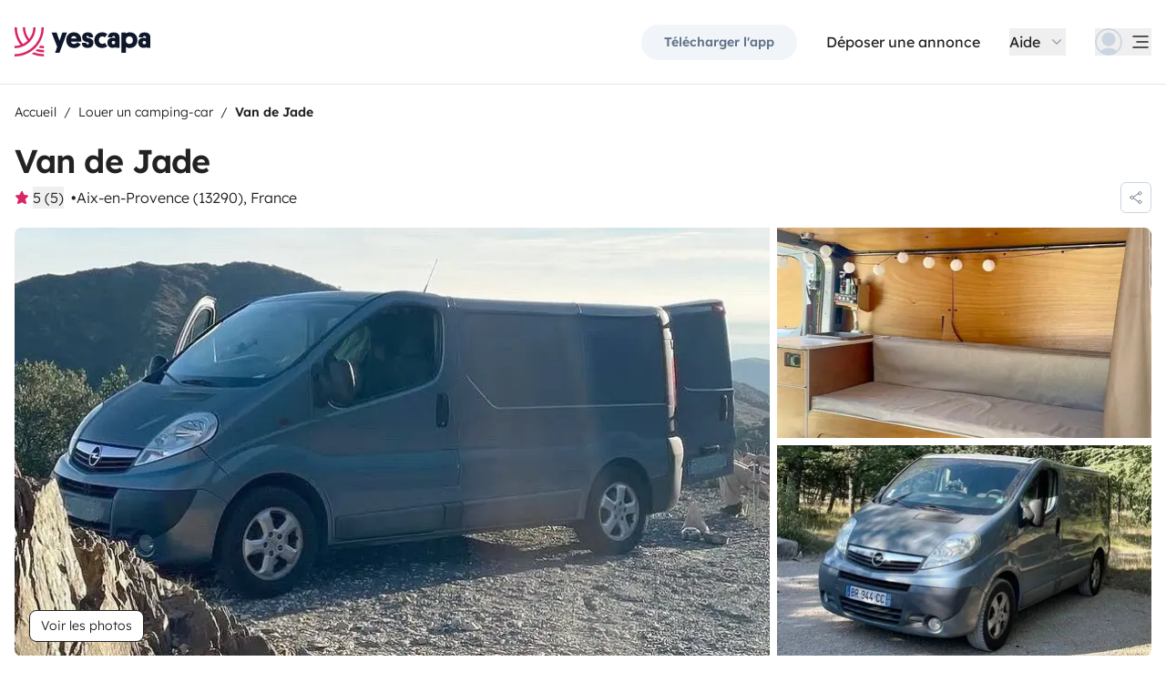

--- FILE ---
content_type: application/javascript
request_url: https://d2o4h6kl409rk5.cloudfront.net/_nuxt/DJw3WARI.js
body_size: 657
content:
import{be as t,aP as o,aQ as d,aR as s}from"./DKm_njDf.js";try{(function(){var e=typeof window<"u"?window:typeof global<"u"?global:typeof globalThis<"u"?globalThis:typeof self<"u"?self:{},n=new e.Error().stack;n&&(e._sentryDebugIds=e._sentryDebugIds||{},e._sentryDebugIds[n]="20f981d1-c551-44d4-b1de-70c11d686faf",e._sentryDebugIdIdentifier="sentry-dbid-20f981d1-c551-44d4-b1de-70c11d686faf")})()}catch{}const r={},a={viewBox:"0 0 24 24",fill:"none",xmlns:"http://www.w3.org/2000/svg"};function f(e,n){return d(),o("svg",a,[...n[0]||(n[0]=[s("path",{d:"M8.257 6.251a.842.842 0 0 0 0 1.208l4.504 4.418a.17.17 0 0 1 0 .247l-4.504 4.418a.84.84 0 0 0 0 1.208.887.887 0 0 0 1.235 0l5.248-5.146a.835.835 0 0 0 .26-.603.835.835 0 0 0-.26-.604L9.492 6.25a.88.88 0 0 0-1.235 0Z",fill:"currentColor"},null,-1)])])}const c=t(r,[["render",f]]);export{c as _};


--- FILE ---
content_type: application/javascript
request_url: https://d2o4h6kl409rk5.cloudfront.net/_nuxt/dvoMd3Ys.js
body_size: 548
content:
import{be as o,aP as t,aQ as r,aR as s}from"./DKm_njDf.js";try{(function(){var e=typeof window<"u"?window:typeof global<"u"?global:typeof globalThis<"u"?globalThis:typeof self<"u"?self:{},n=new e.Error().stack;n&&(e._sentryDebugIds=e._sentryDebugIds||{},e._sentryDebugIds[n]="661dfe10-16eb-49fb-9002-1fefa73a89bd",e._sentryDebugIdIdentifier="sentry-dbid-661dfe10-16eb-49fb-9002-1fefa73a89bd")})()}catch{}const d={},f={viewBox:"0 0 24 24",fill:"none",xmlns:"http://www.w3.org/2000/svg"};function a(e,n){return r(),t("svg",f,[...n[0]||(n[0]=[s("path",{d:"M20 6.49994L10.4 18.4999L4 12.4999",stroke:"currentColor","stroke-width":"3.5","stroke-linecap":"round","stroke-linejoin":"round"},null,-1)])])}const l=o(d,[["render",a]]);export{l as _};


--- FILE ---
content_type: application/javascript
request_url: https://d2o4h6kl409rk5.cloudfront.net/_nuxt/Twg4jn24.js
body_size: 559
content:
import{bo as f,bH as w,aV as k,aY as u,fE as P,fV as _,fF as v}from"./DKm_njDf.js";try{(function(){var e=typeof window<"u"?window:typeof global<"u"?global:typeof globalThis<"u"?globalThis:typeof self<"u"?self:{},r=new e.Error().stack;r&&(e._sentryDebugIds=e._sentryDebugIds||{},e._sentryDebugIds[r]="0fcd9f40-de54-4c88-beab-422c4f822035",e._sentryDebugIdIdentifier="sentry-dbid-0fcd9f40-de54-4c88-beab-422c4f822035")})()}catch{}const D=()=>({format:r=>{const o=f(r).split("-");return`${o[0].toLocaleLowerCase()}_${o[o.length-1].toUpperCase()}`}}),R=({params:e,customPaths:r}={})=>{const o=t=>`rel-alternate-${t}`,{locales:g}=w(),y=k(),i=u(()=>{const t=new Map,a=f(r);return g.value.forEach(({yscCode:n,domain:s})=>{const l=o(n),c={locale:n};if(s){const p=s.match(new RegExp("^https?://"))?s:`https://${s}`;if(a){const d=a.find(({locale:L})=>L===n);d&&(c.url=new URL(d.customPath,p))}else c.url=new URL(y.fullPath,p)}t.set(l,c)}),Array.from(t.entries())}),h=u(()=>{const t=f(e);return i.value.map(([a,{url:n,locale:s}])=>{if(!n)return{key:a,tagDuplicateStrategy:"replace"};const{href:l}=t?.length?_({url:n,params:t}):n;return{key:a,rel:"alternate",hreflang:s,href:l,tagDuplicateStrategy:"replace"}})}),{format:b}=D(),m=u(()=>i.value.filter(([t,{url:a}])=>!!a).map(([t,{locale:a}])=>v({property:"og:locale:alternate",content:b(a)})));P({meta:m,link:h})};export{R as u};


--- FILE ---
content_type: application/javascript
request_url: https://d2o4h6kl409rk5.cloudfront.net/_nuxt/C4eWT6OD.js
body_size: 662
content:
import{cL as t,cM as o,a_ as n,aQ as u,cC as f,b4 as r,bC as s,cm as c,aR as b,c1 as g,cO as m}from"./DKm_njDf.js";import{_ as y}from"./CKXYcpit.js";try{(function(){var e=typeof window<"u"?window:typeof global<"u"?global:typeof globalThis<"u"?globalThis:typeof self<"u"?self:{},d=new e.Error().stack;d&&(e._sentryDebugIds=e._sentryDebugIds||{},e._sentryDebugIds[d]="78953a4f-0883-4704-9d09-607b2ddc6a61",e._sentryDebugIdIdentifier="sentry-dbid-78953a4f-0883-4704-9d09-607b2ddc6a61")})()}catch{}const p=["id","name","placeholder","disabled","rows","required"],h={__name:"YscInputTextarea",props:t({id:{type:String,required:!0},required:{type:Boolean,required:!1,default:!1},disabled:{type:Boolean,required:!1,default:!1},placeholder:{type:String,required:!1,default:void 0},rows:{type:Number,required:!1,default:10}},{modelValue:{type:[String,null]},modelModifiers:{}}),emits:["update:modelValue"],setup(e){const d=o(e,"modelValue");return(a,l)=>(u(),n(y,{for:e.id,required:e.required,disabled:e.disabled},f({inputBlock:r(()=>[c(b("textarea",g({id:e.id,ref:"textarea"},a.$attrs,{"onUpdate:modelValue":l[0]||(l[0]=i=>d.value=i),name:e.id,placeholder:e.placeholder,disabled:e.disabled,rows:e.rows,required:e.required,class:"focus-visible:border-peacock-300 focus-visible:ring-peacock-300 block w-full cursor-text appearance-none rounded-sm border border-gray-300 bg-white px-4 py-3 text-base leading-normal outline-none placeholder:text-gray-500 focus-visible:ring-1 disabled:cursor-not-allowed disabled:border-gray-200 disabled:bg-gray-100 disabled:text-gray-400 disabled:ring-0 disabled:ring-offset-0"}),null,16,p),[[m,d.value]])]),_:2},[a.$slots.default?{name:"default",fn:r(()=>[s(a.$slots,"default")]),key:"0"}:void 0,a.$slots.description?{name:"description",fn:r(()=>[s(a.$slots,"description")]),key:"1"}:void 0]),1032,["for","required","disabled"]))}};export{h as _};


--- FILE ---
content_type: application/javascript
request_url: https://d2o4h6kl409rk5.cloudfront.net/_nuxt/DZ1lOSqV.js
body_size: 527
content:
import{a1 as s}from"./D1E1ejRE.js";import{bk as l,aY as r}from"./DKm_njDf.js";try{(function(){var e=typeof window<"u"?window:typeof global<"u"?global:typeof globalThis<"u"?globalThis:typeof self<"u"?self:{},t=new e.Error().stack;t&&(e._sentryDebugIds=e._sentryDebugIds||{},e._sentryDebugIds[t]="96f3e0cf-3d1b-496b-ab2f-de7842177358",e._sentryDebugIdIdentifier="sentry-dbid-96f3e0cf-3d1b-496b-ab2f-de7842177358")})()}catch{}const p=()=>{const{$i18n:{locale:e}}=l(),t=s(e.value),o=r(()=>{if(e.value==="pt-pt")return 1});return{locale:r(()=>e.value==="pt-pt"?"pt":e.value),formatMonth:a=>t.toParts(a,{month:"long",year:"numeric"}).filter(n=>n.type!=="literal").map(n=>n.value).join(" "),weeksStartsOn:o}};export{p as u};


--- FILE ---
content_type: application/javascript
request_url: https://d2o4h6kl409rk5.cloudfront.net/_nuxt/DFaLf3aG.js
body_size: 590
content:
import{aO as f,aS as c,bm as m,aP as p,aQ as b,aR as l,bC as r,bf as y,bD as _,b1 as g,b0 as d,bo as v,be as k}from"./DKm_njDf.js";try{(function(){var e=typeof window<"u"?window:typeof global<"u"?global:typeof globalThis<"u"?globalThis:typeof self<"u"?self:{},t=new e.Error().stack;t&&(e._sentryDebugIds=e._sentryDebugIds||{},e._sentryDebugIds[t]="72427d5a-8f3c-4002-96ec-7f60c4c8dc51",e._sentryDebugIdIdentifier="sentry-dbid-72427d5a-8f3c-4002-96ec-7f60c4c8dc51")})()}catch{}const h={class:"grow"},w={class:"btn btn-small btn-secondary group-hover:bg-pink-100"},D=f({__name:"YscDetailsAction",props:{modelValue:{type:Boolean,default:!1},lock:{type:Boolean,default:!1},isSummaryCenter:{type:Boolean,default:!1}},emits:["update:model-value"],setup(e,{emit:t}){const s=e,u=t,a=c(s.modelValue),n=c();m(()=>s.modelValue,o=>{o||n.value?.removeAttribute("open")});const i=()=>{n.value&&(a.value=n.value.hasAttribute("open"),u("update:model-value",v(a)))};return(o,B)=>(b(),p("details",{ref_key:"refEl",ref:n,onToggle:i},[l("summary",{class:_([{"cursor-pointer":!s.lock,"items-center":s.isSummaryCenter},"group flex justify-between py-2 sm:py-3"])},[l("div",h,[r(o.$slots,"summary",{},void 0,!0)]),l("div",null,[r(o.$slots,"marker",{open:d(a)},()=>[l("span",w,g(d(a)?o.$t("commons.actions.close"):o.$t("commons.actions.update")),1)],!0)])],2),s.lock?y("",!0):r(o.$slots,"default",{key:0},void 0,!0)],544))}}),I=k(D,[["__scopeId","data-v-6f3287ee"]]);export{I as _};


--- FILE ---
content_type: application/javascript
request_url: https://d2o4h6kl409rk5.cloudfront.net/_nuxt/BBLYJ19k.js
body_size: 750
content:
import{be as n,aP as r,aQ as o,cv as a}from"./DKm_njDf.js";try{(function(){var e=typeof window<"u"?window:typeof global<"u"?global:typeof globalThis<"u"?globalThis:typeof self<"u"?self:{},t=new e.Error().stack;t&&(e._sentryDebugIds=e._sentryDebugIds||{},e._sentryDebugIds[t]="1426d386-87be-4b43-9fa2-984e7c01a3ab",e._sentryDebugIdIdentifier="sentry-dbid-1426d386-87be-4b43-9fa2-984e7c01a3ab")})()}catch{}const s={},i={viewBox:"0 0 38 38",xmlns:"http://www.w3.org/2000/svg"};function d(e,t){return o(),r("svg",i,[...t[0]||(t[0]=[a('<g fill="none" stroke="currentColor" fill-rule="evenodd"><g transform="translate(1 1)" stroke-width="2"><circle stroke-opacity=".5" cx="18" cy="18" r="18"></circle><path d="M36 18c0-9.94-8.06-18-18-18"><animateTransform attributeName="transform" type="rotate" from="0 18 18" to="360 18 18" dur="1s" repeatCount="indefinite"></animateTransform></path></g></g>',1)])])}const f=n(s,[["render",d]]);export{f as _};


--- FILE ---
content_type: application/javascript
request_url: https://d2o4h6kl409rk5.cloudfront.net/_nuxt/DGmzmHzv.js
body_size: 7013
content:
import{ed as J,aO as Y,dU as Oe,aP as k,aQ as c,aR as m,b1 as h,b6 as O,b5 as _,b0 as t,fO as Ee,b8 as T,b9 as he,bD as ue,aY as b,bH as ye,a_ as I,b4 as g,c1 as qe,be as ke,bo as M,iV as Te,hS as V,hU as N,e$ as Se,aS as L,c9 as De,c3 as Ve,c6 as we,bf as q,b7 as K,f0 as Ne,cm as de,cq as fe,cD as Ue,hT as Ae,hV as Re,cz as He,dL as Pe,aT as me,e2 as Ke,aU as Le,aV as Ye,bm as We,bd as Ge,aZ as je,ba as ze,dN as Qe,b2 as xe,e4 as Fe,dE as pe,fi as Xe,bk as Ze,bv as Je,hW as j,bs as et}from"./DKm_njDf.js";import{_ as tt}from"./DX0UOExL.js";import{_ as at}from"./DJw3WARI.js";import{ab as nt,av as ot,aw as st,a0 as rt,ax as it,ay as lt,az as P,aA as ie,aB as ut,aC as ae,aD as ct,ac as dt,a2 as ft,a3 as mt,a4 as ge,a5 as pt,a6 as gt,a7 as _t,a8 as _e,a9 as bt,aa as vt,aE as be}from"./D1E1ejRE.js";import{s as te,t as $e,p as ht,a as yt}from"./B5AEWwhz.js";import{u as kt}from"./DZ1lOSqV.js";import{_ as Dt}from"./Cc2FLZjZ.js";import{_ as wt}from"./BZ8T7ZtF.js";import{_ as At}from"./xbJP5FTs.js";import{_ as Rt}from"./COHz4m_B.js";import{_ as xt}from"./DFaLf3aG.js";import{g as Ft}from"./D4gXZe_9.js";import{l as $t,m as Mt}from"./B-kDFXRK.js";import{u as Ct}from"./BvoGK03_.js";import{i as ve}from"./CizM_EI7.js";import{k as Bt}from"./CybywM5O.js";try{(function(){var e=typeof window<"u"?window:typeof global<"u"?global:typeof globalThis<"u"?globalThis:typeof self<"u"?self:{},s=new e.Error().stack;s&&(e._sentryDebugIds=e._sentryDebugIds||{},e._sentryDebugIds[s]="3cc67da9-01a8-4bb1-b3cd-eda2a5f997de",e._sentryDebugIdIdentifier="sentry-dbid-3cc67da9-01a8-4bb1-b3cd-eda2a5f997de")})()}catch{}function It(e,s,o){const[D,p]=[+J(e.start,o?.in),+J(e.end,o?.in)].sort((w,r)=>w-r),[y,n]=[+J(s.start,o?.in),+J(s.end,o?.in)].sort((w,r)=>w-r);return D<n&&y<p}const Ot={class:"absolute top-2 block text-sm text-gray-500"},Et={class:"flex items-center whitespace-nowrap p-0 pt-5 text-black"},Ia=Y({__name:"AppCamperBookingRequestWidgetDateTrigger",props:{dateRange:{default:null},hasHalfDayActivated:{type:Boolean,default:!1}},emits:["click"],setup(e,{emit:s}){const o=s,D=()=>{o("click")},{localeProperties:{forceLocaleCode:p}}=Oe();return(y,n)=>{const w=Ee;return c(),k("div",{ref:"date-picker-trigger",class:ue(["relative w-full cursor-pointer rounded-tl rounded-tr border border-gray-300 bg-white p-3",{"rounded-bl rounded-br":!e.hasHalfDayActivated||!e.dateRange||!e.dateRange.start||!e.dateRange.end}]),onClick:he(D,["stop","prevent"])},[m("span",Ot,h(y.$t("data.search.dates.placeholder")),1),m("span",Et,[e.dateRange&&e.dateRange.start&&e.dateRange.end?(c(),k(O,{key:0},[m("span",null,h(y.$d(e.dateRange.start,"Y.numeric M.short D.numeric",t(p))),1),_(w,{class:"mx-2 h-5 w-5"}),m("span",null,h(y.$d(e.dateRange.end,"Y.numeric M.short D.numeric",t(p))),1)],64)):(c(),k(O,{key:1},[T(h(y.$t("components.app_camper_booking_request_widget.dates.placeholder"))+" ",1),m("input",{id:"date",type:"date",name:"dates",required:"",tabindex:"-1",class:"absolute inset-0 -z-10 appearance-none opacity-0",onFocus:D},null,32)],64))])],2)}}}),qt=Y({__name:"AppCamperBookingRequestWidgetRangeCalendarCell",props:{date:{},month:{},selectedStartDate:{},unavailableVehiculeExchange:{type:Boolean},effectiveBookingMinDays:{},attributes:{}},setup(e){const s=e,o=b(()=>s.unavailableVehiculeExchange),D=b(()=>{const A={};return(w.value||o.value)&&(A["data-disabled-vehicule-exchange"]=!0),A}),p=b(()=>s.attributes?.effectiveBookingDays),y=b(()=>s.attributes?.isForcedArrivalMorning),n=b(()=>s.attributes?.isForcedDepartureAfternoon),w=b(()=>s.attributes?.unavailableBookingMinDays),{t:r,n:i}=ye(),v=b(()=>{if(!(s.selectedStartDate&&s.date.compare(s.selectedStartDate)<0)){if(s.selectedStartDate&&n.value&&te(s.selectedStartDate,s.date))return r("components.app_camper_booking_request_widget.halfday_departure_only");if(w.value&&p.value)return r("components.app_camper_booking_request_widget.min_booking_days_plural",{count_number:i(p.value)},p.value);if(o.value)return r("components.app_camper_booking_request_widget.owner_unavailable");if(y.value)return r("components.app_camper_booking_request_widget.halfday_arrival_only")}});return(A,l)=>(c(),I(t(nt),{date:e.date,class:"aspect-square"},{default:g(()=>[_(t(ot),{disabled:!t(v)},{default:g(()=>[_(t(st),{"as-child":""},{default:g(()=>[m("span",null,[_(t(rt),qe({day:e.date,month:e.month,class:"ysc-cell-trigger relative flex items-center justify-center text-sm w-full h-full outline-none p-3"},t(D)),{default:g(()=>[T(h(e.date.day),1)]),_:1},16,["day","month"])])]),_:1}),_(t(it),{to:"body"},{default:g(()=>[_(t(lt),{"as-child":"",class:"TooltipContent","side-offset":5,side:"bottom"},{default:g(()=>[m("div",null,h(t(v)),1)]),_:1})]),_:1})]),_:1},8,["disabled"])]),_:1},8,["date"]))}}),Tt=ke(qt,[["__scopeId","data-v-6d6fa104"]]),St=({selectedStartDate:e,openDays:s,hasHalfDayActivated:o,availabilities:D,bookingMinDays:p,maxDateFutureRental:y,hasForcedDepartureAfternoon:n,hasForcedArrivalMorning:w})=>{const r=$e("Etc/UTC"),i=Te(D,a=>({...a,dateFrom:ae(a.date_from,r),dateTo:ae(a.date_to,r)})),v=b(()=>{const a=M(e);if(a)return i.value.filter(({availability:d})=>d==="Available").filter(({dateFrom:d,dateTo:f})=>P(a,d,f)||ie(a,d)).map(({dateFrom:d,dateTo:f,bkg_days_min:E})=>({dateFrom:d,dateTo:f,bkgDaysMin:E??M(p)}))}),A=b(()=>i.value.filter(({availability:a})=>a==="NotAvailable").map(({dateFrom:a,dateTo:d,hour_from:f,hour_to:E})=>{let x=a,$=d;return M(o)&&(f===V&&(x=x.add({days:1})),E===N&&($=$.subtract({days:1}))),{start:x,end:$}}).sort((a,d)=>a.start.compare(d.start))),l=a=>{const d=M(e);return A.value.some(f=>P(a,f.start,f.end))||(d?ut(a,d):!1)},R=b(()=>i.value.filter(({availability:a,hour_from:d,hour_to:f})=>a==="NotAvailable"&&(d===V||f===N)).flatMap(({dateFrom:a,dateTo:d,hour_from:f,hour_to:E})=>{const x=[];return f===V&&x.push({date:a,blockedOn:"afternoon"}),E===N&&x.push({date:d,blockedOn:"morning"}),x})),C=b(()=>{const a=M(s);if(a)return[a.sun_is_open,a.mon_is_open,a.tue_is_open,a.wed_is_open,a.thu_is_open,a.fri_is_open,a.sat_is_open]}),u=a=>{if(C.value){const d=ht(a,"en-US");return!C.value[d]}return!1},F=b(()=>{let a=M(e);if(!a)return;const d=M(y),f=[];do f.push(a),a=a.add({days:1});while(ie(a,d));return f}),B=b(()=>{const a=M(e);return a?M(n)||R.value.some(({date:d,blockedOn:f})=>f==="morning"&&te(a,d)):!1}),W=(a,d,f)=>d.filter(({dateFrom:x,dateTo:$})=>P(x,f,a)||P($,f,a)||P(f,x,$)||P(a,x,$)).reduce((x,{bkgDaysMin:$})=>Math.max(x,$),M(p)),U=b(()=>{const a=M(e),d=M(v);if(!(!a||!F.value||!d))return new Map(F.value.map(f=>{const E=M(n)||R.value.some(({date:G,blockedOn:H})=>H==="morning"&&te(f,G)),x=W(f,d,a);let $=a.add({days:x-2});const z=M(w)||R.value.some(({date:G,blockedOn:H})=>H==="afternoon"&&te($.add({days:1}),G));(z||B.value)&&($=$.add({days:1}));const ne=ie(f,$);return[f.toString(),{effectiveBookingDays:x,isForcedDepartureAfternoon:E,isForcedArrivalMorning:z,unavailableBookingMinDays:ne}]}))});return{parsedAvailabilities:i,applicableBookingMinDaysPeriods:v,unavailablePeriods:A,halfDays:R,isDateUnavailable:l,isDateUnavailableOpenDays:u,dateAttributesMap:U}},Vt={class:"bg-white rounded-sm border border-gray-300 lg:w-max md:w-full px-4 pt-4 pb-3"},Nt={class:"flex justify-around grow capitalize text-lg"},Ut={class:"flex flex-col pt-4 sm:flex-row gap-6"},Ht={class:"hidden md:flex justify-end"},Pt=Y({__name:"AppCamperBookingRequestWidgetRangeCalendar",props:{value:{default:()=>({start:null,end:null})},availabilities:{},openDays:{default:null},bookingMinDays:{default:2},hasForcedArrivalMorning:{type:Boolean,default:!1},hasForcedDepartureAfternoon:{type:Boolean,default:!1},hasHalfDayActivated:{type:Boolean},isExpanded:{type:Boolean,default:!1},showClearButton:{type:Boolean,default:!0},maxDateFutureRental:{},minDateFutureRental:{}},emits:["input"],setup(e,{expose:s,emit:o}){const p=Se(Ne).smaller("lg"),y=b(()=>p.value?1:2),n=e,{locale:w,formatMonth:r,weeksStartsOn:i}=kt(),v=o,A=$e("Etc/UTC"),l=L({start:void 0,end:void 0}),R=S=>new yt(S.getFullYear(),S.getMonth()+1,S.getDate());De(()=>{l.value={end:n.value.end===null?void 0:R(n.value.end),start:n.value.start===null?void 0:R(n.value.start)}});const C=b(()=>ae(n.minDateFutureRental,A)),u=b(()=>ae(n.maxDateFutureRental,A)),F=L(),B=S=>{F.value=S},W=()=>{F.value=void 0,l.value.start&&l.value.end&&(l.value.start.compare(l.value.end)===0?oe():v("input",{start:l.value?be(l.value.start):null,end:l.value?be(l.value.end):null}))},{openDays:U,hasForcedArrivalMorning:a,hasForcedDepartureAfternoon:d,hasHalfDayActivated:f,availabilities:E,bookingMinDays:x}=Ve(n),{isDateUnavailable:$,halfDays:z,isDateUnavailableOpenDays:ne,dateAttributesMap:G}=St({selectedStartDate:F,openDays:U,hasForcedArrivalMorning:a,hasForcedDepartureAfternoon:d,hasHalfDayActivated:f,availabilities:E,bookingMinDays:x,maxDateFutureRental:u}),H=L(0),oe=()=>{v("input",{start:null,end:null}),H.value++};return s({clearRange:oe}),(S,ce)=>{const Me=tt,Ce=at,Be=Tt;return c(),k("div",Vt,[_(t(ct),{"delay-duration":0},{default:g(()=>[(c(),I(t(dt),{ref:"root",key:`app-camper-booking-request-widget-range-calendar-${t(H)}`,modelValue:t(l),"onUpdate:modelValue":[ce[0]||(ce[0]=se=>we(l)?l.value=se:null),W],granularity:"day","number-of-months":t(y),locale:t(w),"week-starts-on":t(i),"min-value":t(C),"max-value":t(u),"is-date-unavailable":t($),"onUpdate:startValue":B},{default:g(({weekDays:se,grid:Q})=>[_(t(ft),{class:"flex items-center justify-between"},{default:g(()=>[_(t(mt),{class:"inline-flex items-center cursor-pointer justify-center navigationArrow"},{default:g(()=>[_(Me,{class:"w-6 h-6"})]),_:1}),m("div",Nt,[_(t(ge),null,{default:g(()=>[T(h(t(r)(Q[0].value)),1)]),_:2},1024),t(y)===2?(c(),I(t(ge),{key:0},{default:g(()=>[T(h(t(r)(Q[Q.length-1].value)),1)]),_:2},1024)):q("",!0)]),_(t(pt),{class:"inline-flex items-center cursor-pointer justify-center navigationArrow"},{default:g(()=>[_(Ce,{class:"w-6 h-6"})]),_:1})]),_:2},1024),m("div",Ut,[(c(!0),k(O,null,K(Q,re=>(c(),I(t(gt),{key:re.value.toString(),class:"w-full",cellspacing:"0",cellpadding:"0"},{default:g(()=>[_(t(_t),null,{default:g(()=>[_(t(_e),{class:"mb-1 grid w-full grid-cols-7"},{default:g(()=>[(c(!0),k(O,null,K(se,X=>(c(),I(t(bt),{key:X,class:"rounded-md text-sm font-light text-gray-500 capitalize"},{default:g(()=>[T(h(X),1)]),_:2},1024))),128))]),_:2},1024)]),_:2},1024),_(t(vt),{class:"grid space-y-1"},{default:g(()=>[(c(!0),k(O,null,K(re.rows,(X,Ie)=>(c(),I(t(_e),{key:`weekDate-${Ie}`,class:"grid grid-cols-7 text-center"},{default:g(()=>[(c(!0),k(O,null,K(X,Z=>(c(),I(Be,{ref_for:!0,ref:"cells",key:Z.toString(),date:Z,month:re.value,"selected-start-date":t(F),"half-days":t(z),"has-forced-arrival-morning":t(a),"has-forced-departure-afternoon":t(d),"unavailable-vehicule-exchange":t(ne)(Z),attributes:t(G)?.get(Z.toString())},null,8,["date","month","selected-start-date","half-days","has-forced-arrival-morning","has-forced-departure-afternoon","unavailable-vehicule-exchange","attributes"]))),128))]),_:2},1024))),128))]),_:2},1024)]),_:2},1024))),128))])]),_:1},8,["modelValue","number-of-months","locale","week-starts-on","min-value","max-value","is-date-unavailable"]))]),_:1}),m("div",Ht,[m("button",{class:"btn btn-secondary btn-link text-sm",onClick:he(oe,["stop","prevent"])},h(S.$t("components.app_search.filters.remove_filters")),1)])])}}}),Oa=ke(Pt,[["__scopeId","data-v-5a5a3c7e"]]),Kt={class:"flex"},Lt={class:"relative w-1/2 rounded-bl border-b border-l border-gray-300 bg-white p-3 focus-within:z-10 focus-within:border-transparent focus-within:ring-2 focus-within:ring-blue-500"},Yt={for:"hour-from",class:"absolute top-2 block text-gray-500 text-sm"},Wt=["disabled"],Gt=["value","disabled"],jt={class:"relative w-1/2 rounded-br border-x border-b border-gray-300 bg-white p-3 focus-within:z-10 focus-within:border-transparent focus-within:ring-2 focus-within:ring-blue-500"},zt={for:"hour-to",class:"absolute top-2 block text-gray-500 text-sm"},Qt=["disabled"],Xt=["value","disabled"],Ea=Y({__name:"AppCamperBookingRequestWidgetHours",props:{value:{default:()=>({from:null,to:null})},hasForcedDepartureMorning:{type:Boolean,default:!1},hasForcedDepartureAfternoon:{type:Boolean},hasForcedArrivalMorning:{type:Boolean},hasForcedArrivalAfternoon:{type:Boolean,default:!1},referentialHourToOptions:{},referentialHourFromOptions:{}},emits:["change"],setup(e,{emit:s}){const o=e,D=s,p=L({from:null,to:null});De(()=>{p.value.from=o.value.from,p.value.to=o.value.to});const{t:y,d:n}=ye(),w=b(()=>o.referentialHourFromOptions.map(({value:l})=>({text:y("data.utils.hour_from.label_dynamic",{hour_string:n(new Date().setHours(l),{hour:"numeric"})}),value:l,disabled:l===Ae&&o.hasForcedDepartureAfternoon||l===V&&o.hasForcedDepartureMorning}))),r=b(()=>o.referentialHourToOptions.map(({value:l})=>({text:y("data.utils.hour_to.label_dynamic",{hour_string:n(new Date().setHours(l),{hour:"numeric"})}),value:l,disabled:l===N&&o.hasForcedArrivalAfternoon||l===Re&&o.hasForcedArrivalMorning}))),i=b(()=>w.value.filter(({disabled:l})=>!l).length>1),v=b(()=>r.value.filter(({disabled:l})=>!l).length>1),A=()=>{D("change",p.value)};return(l,R)=>{const C=Ue;return c(),k("div",Kt,[m("div",Lt,[m("label",Yt,h(l.$t("data.booking_request.hour_from.label")),1),de(m("select",{id:"hour-from","onUpdate:modelValue":R[0]||(R[0]=u=>t(p).from=u),disabled:!t(i),name:"hour-from",class:ue(["block w-full appearance-none bg-transparent cursor-pointer border-none p-0 pt-5 text-black focus-visible:ring-0",{"cursor-not-allowed":!t(i)}]),required:"",onChange:A},[(c(!0),k(O,null,K(t(w),u=>(c(),k("option",{key:`hour-from-${u.value}`,value:u.value,disabled:u.disabled},h(u.text),9,Gt))),128))],42,Wt),[[fe,t(p).from]]),t(i)?(c(),I(C,{key:0,class:"pointer-events-none absolute right-2 top-1/2 h-4 w-4"})):q("",!0)]),m("div",jt,[m("label",zt,h(l.$t("data.booking_request.hour_to.label")),1),de(m("select",{id:"hour-to","onUpdate:modelValue":R[1]||(R[1]=u=>t(p).to=u),disabled:!t(v),name:"hour-to",class:ue(["block w-full appearance-none bg-transparent cursor-pointer border-none p-0 pt-5 text-black focus-within:ring-0",{"cursor-not-allowed":!t(v)}]),required:"",onChange:A},[(c(!0),k(O,null,K(t(r),u=>(c(),k("option",{key:`hour-to-${u.value}`,value:u.value,disabled:u.disabled},h(u.text),9,Xt))),128))],42,Qt),[[fe,t(p).to]]),t(v)?(c(),I(C,{key:0,class:"pointer-events-none absolute right-2 top-1/2 h-4 w-4"})):q("",!0)])])}}}),Zt={class:"flex space-x-1.5 p-3 items-center bg-peacock-50 rounded"},Jt={class:"text-sm text-peacock-600"},qa=Y({__name:"AppCamperBookingRequestWidgetWeeklyDiscountTip",props:{weeklyFactor:{}},setup(e){return(s,o)=>{const D=Dt;return c(),k("div",Zt,[_(D,{class:"block h-8 w-8 mr-1 text-yellow-500",highlight:"text-yellow-500"}),m("p",Jt,h(s.$t("components.app_camper_booking_request_widget.discount_tip_dynamic",{weekly_factor_number:e.weeklyFactor})),1)])}}}),ea={class:"space-y-2 sm:space-y-3"},ta={class:"flex justify-between items-center"},aa={class:"block"},na={key:0,class:"block font-semibold"},oa={key:0,class:"flex justify-between items-center -mt-3"},sa={class:"block text-sm"},ra={key:1,class:"lg:hidden"},ia={class:"flex items-center justify-between gap-3 mb-3"},la={class:"text-pink-500"},ua={class:"ml-4"},ca={class:"!mt-0"},da={class:"link link-primary block font-semibold text-sm"},fa={class:"lg:hidden text-sm inline-flex my-1 py-2 sm:py-3"},ma={class:"hidden lg:block"},Ta=Y({__name:"AppCamperBookingRequestWidgetPriceDetails",props:{prices:{},isInstantBooking:{type:Boolean},kilometers:{},isSelfInsured:{type:Boolean},show2x:{type:Boolean,default:!1}},setup(e){const s=e,o=L(!1),{getReferentialMaps:D}=He(),p=b(()=>{if(s.prices)return s.prices.nb_days*s.kilometers}),{sendYescapaEvent:y}=Pe(),{camper:n}=me(Ke()),{user:w}=me(Le()),r=Ye();return We(o,()=>{if(o.value&&(y(Qe.LISTING_DETAIL_PAGE_REQUEST_INFO_MODAL_VIEWED,{camper_id:n.value?.id.toString(),user_id:w.value?.id.toString()},r),!xe("measurement"))){const{event:i}=Fe();i($t)}}),(i,v)=>{const A=wt,l=je("i18n-t"),R=At,C=Rt,u=xt,F=ze;return c(),k("div",ea,[_(A,{class:"lg:hidden"}),m("div",ta,[m("span",aa,h(i.$t("components.app_camper_booking_request_widget.total_price")),1),("isDefined"in i?i.isDefined:t(Ge))(e.prices.price.value)?(c(),k("span",na,h(i.$n(e.prices.price.value,{...t(D)("currency")[e.prices.price.currency],...("getIntlOptionCurrencyNumberDigits"in i?i.getIntlOptionCurrencyNumberDigits:t(Ft))(e.prices.price.value)})),1)):q("",!0)]),e.prices.price_2x_first?(c(),k("div",oa,[m("span",sa,h(i.$t("components.app_camper_booking_request_widget.price_2x")),1)])):q("",!0),_(A,{class:"hidden lg:block"}),e.show2x?(c(),k("div",ra,[m("div",ia,[_(l,{keypath:"pages.campers.pay_cb2x_dynamic",tag:"p",scope:"global",class:"text-sm text-gray-500"},{emphasis_string:g(()=>[m("span",la,h(i.$t("pages.campers.pay_cb2x_emphasis")),1)]),_:1}),m("div",ua,[_(R,{class:"h-6 w-6 grow",highlight:"text-pink-500"})])])])):q("",!0),_(A,{class:"lg:hidden"}),m("div",ca,[_(u,{modelValue:t(o),"onUpdate:modelValue":v[0]||(v[0]=B=>we(o)?o.value=B:null)},{summary:g(()=>[T(h(i.$t("components.app_camper_booking_request_widget.pricing_details.title")),1)]),marker:g(()=>[m("span",da,[t(o)?(c(),k(O,{key:0},[T(h(i.$t("commons.actions.hide")),1)],64)):(c(),k(O,{key:1},[T(h(i.$t("commons.actions.show")),1)],64))])]),default:g(()=>[t(o)?(c(),I(C,{key:0,class:"mt-2 lg:hidden",prices:e.prices,"km-option":e.kilometers,"total-km":t(p),"is-self-insured":e.isSelfInsured,"user-type":"guest"},null,8,["prices","km-option","total-km","is-self-insured"])):q("",!0)]),_:1},8,["modelValue"]),s.isInstantBooking?q("",!0):(c(),k(O,{key:0},[_(A),m("span",fa,h(i.$t("components.app_camper_booking_request_widget.no_obligation")),1)],64))]),m("div",ma,[t(o)?(c(),I(F,{key:0,class:"hidden lg:inline-flex",onClose:v[1]||(v[1]=B=>o.value=!1)},{title:g(()=>[T(h(i.$t("components.app_camper_booking_request_widget.pricing_details.title")),1)]),default:g(()=>[_(C,{class:"mt-2",prices:e.prices,"km-option":e.kilometers,"total-km":t(p),"is-self-insured":e.isSelfInsured,"user-type":"guest"},null,8,["prices","km-option","total-km","is-self-insured"])]),_:1})):q("",!0)])])}}}),ee=e=>new Date(e.valueOf()),le=e=>(e.setHours(0,0,0,0),e),pa=e=>(e.setHours(23,59,59,0),e);function ga({start:e,end:s},o,{booking_min_length:D}){if(o.filter(({availability:r,date_from:i,date_to:v})=>r===pe.AVAILABLE&&It({start:e,end:s},{start:le(new Date(i)),end:pa(new Date(v))})).reduce((r,{bkg_days_min:i})=>Math.max(r,i??0),D)===Xe(s,e)+1)return{forceDepartureMorning:!0,forceDepartureAfternoon:!1,forceArrivalMorning:!1,forceArrivalAfternoon:!0};const y=o.filter(({availability:r,hour_from:i,hour_to:v})=>r===pe.NOT_AVAILABLE&&(i===V||v===N)),n=y.filter(({hour_from:r})=>r===V).some(({date_from:r})=>ve(le(new Date(r)),s));return{forceDepartureMorning:!1,forceDepartureAfternoon:y.filter(({hour_to:r})=>r===N).some(({date_to:r})=>ve(le(new Date(r)),e)),forceArrivalMorning:n,forceArrivalAfternoon:!1}}function Sa({props:e,emits:s,showCalendar:o}){const D=Ct(),{$i18n:{t:p}}=Ze(),n=L((()=>{const u={dateRange:{start:null,end:null},kilometers:e.bookingRequestForm?.kilometers,hours:{from:e.bookingRequestForm?.hours?.from,to:e.bookingRequestForm?.hours?.to}};return e.bookingRequestForm?.dateRange?.start&&e.bookingRequestForm?.dateRange?.end&&(u.dateRange={start:ee(e.bookingRequestForm.dateRange.start),end:ee(e.bookingRequestForm.dateRange.end)}),u})()),w=b(()=>[{value:j.KM_100,text:D({count:j.KM_100}),active:(!e.isUnlimitedKmActivated||!e.isUnlimitedKmFree)&&!e.is200kmFree},{value:j.KM_200,text:D({count:j.KM_200}),active:!e.isUnlimitedKmActivated||!e.isUnlimitedKmFree},{value:j.UNLIMITED,text:p("components.app_camper_booking_request_widget.km.unlimited"),active:e.isUnlimitedKmActivated}].filter(({active:u})=>u)),r=b(()=>{const u={forceDepartureMorning:e.hasForcedDepartureMorning,forceDepartureAfternoon:e.hasForcedDepartureAfternoon,forceArrivalMorning:e.hasForcedArrivalMorning,forceArrivalAfternoon:e.hasForcedArrivalAfternoon};if(!n.value.dateRange)return u;const{start:F,end:B}=n.value.dateRange;if(!F||!B)return u;const W=ga({start:F,end:B},e.availabilities,{booking_min_length:e.bookingMinDays});return Bt(u).reduce((U,a)=>({...U,[a]:W[a]||U[a]}),u)}),i=b(()=>e.prices?e.weeklyDiscount&&e.prices.nb_days>=6:!1),v=()=>{e.bookingRequestForm?.dateRange?.start&&e.bookingRequestForm?.dateRange?.end&&(n.value.dateRange={start:ee(e.bookingRequestForm.dateRange.start),end:ee(e.bookingRequestForm.dateRange.end)}),n.value.kilometers=e.bookingRequestForm?.kilometers,n.value.hours.from=e.bookingRequestForm?.hours?.from,n.value.hours.to=e.bookingRequestForm?.hours?.to},A=({from:u,to:F})=>{n.value.hours.from=u,n.value.hours.to=F,R()},l=async u=>{const{start:F=null,end:B=null}=u||{};if(!F&&!B){n.value.dateRange={start:null,end:null},o!==void 0&&(o.value=!0),R();return}n.value.dateRange={start:F,end:B},o!==void 0&&(o.value=!1),r.value.forceDepartureMorning?n.value.hours.from=Ae:r.value.forceDepartureAfternoon&&(n.value.hours.from=V),r.value.forceArrivalAfternoon?n.value.hours.to=Re:r.value.forceArrivalMorning&&(n.value.hours.to=N),await et(),R()},R=()=>{if((n.value.dateRange?.start===null||n.value.dateRange?.end===null)&&s("clear-form"),n.value.dateRange?.start&&n.value.dateRange?.end&&n.value.kilometers!==null){if(!xe("measurement")){const{event:u}=Fe();u(Mt)}s("update-prices",n.value)}},C=()=>{s("submit")};return Je(()=>{v()}),{form:n,kilometersOptions:w,hoursConstraintsForSelectedDate:r,showWeeklyDiscountTip:i,initForm:v,onHourChange:A,onCalendarInput:l,onFormChange:R,onSubmit:C}}export{Ia as _,Ta as a,Oa as b,Ea as c,qa as d,Sa as u};


--- FILE ---
content_type: application/javascript
request_url: https://d2o4h6kl409rk5.cloudfront.net/_nuxt/YX_quMFd.js
body_size: 247
content:
import{e8 as n}from"./DKm_njDf.js";try{(function(){var e=typeof window<"u"?window:typeof global<"u"?global:typeof globalThis<"u"?globalThis:typeof self<"u"?self:{},d=new e.Error().stack;d&&(e._sentryDebugIds=e._sentryDebugIds||{},e._sentryDebugIds[d]="688c7bd7-2360-4f35-9c98-9b2f20673d3d",e._sentryDebugIdIdentifier="sentry-dbid-688c7bd7-2360-4f35-9c98-9b2f20673d3d")})()}catch{}const f=e=>e===n.SELECTED||e===n.INCLUDED;export{f as i};


--- FILE ---
content_type: application/javascript
request_url: https://d2o4h6kl409rk5.cloudfront.net/_nuxt/DlFmQcVa.js
body_size: 294
content:
import{cz as t,aY as d,bo as s}from"./DKm_njDf.js";try{(function(){var e=typeof window<"u"?window:typeof global<"u"?global:typeof globalThis<"u"?globalThis:typeof self<"u"?self:{},n=new e.Error().stack;n&&(e._sentryDebugIds=e._sentryDebugIds||{},e._sentryDebugIds[n]="b4c83e52-f8e9-4274-8d76-c8cafd37b70d",e._sentryDebugIdIdentifier="sentry-dbid-b4c83e52-f8e9-4274-8d76-c8cafd37b70d")})()}catch{}const f=e=>{const{getReferentialMaps:n}=t();return{map:d(()=>n(s(e)))}};export{f as u};


--- FILE ---
content_type: application/javascript
request_url: https://d2o4h6kl409rk5.cloudfront.net/_nuxt/BvoGK03_.js
body_size: 364
content:
import{bk as i}from"./DKm_njDf.js";try{(function(){var e=typeof window<"u"?window:typeof global<"u"?global:typeof globalThis<"u"?globalThis:typeof self<"u"?self:{},n=new e.Error().stack;n&&(e._sentryDebugIds=e._sentryDebugIds||{},e._sentryDebugIds[n]="56258fb2-8895-4dcd-a000-3aeb57c8ab2f",e._sentryDebugIdIdentifier="sentry-dbid-56258fb2-8895-4dcd-a000-3aeb57c8ab2f")})()}catch{}function r(){const{$i18n:{t:e,n}}=i();return({count:t})=>t?n(t,{style:"unit",unit:"kilometer-per-day",unitDisplay:"short"}):e("commons.options.km.km_unlimited")}export{r as u};


--- FILE ---
content_type: application/javascript
request_url: https://d2o4h6kl409rk5.cloudfront.net/_nuxt/B6zXLorv.js
body_size: 529
content:
import t from"./hwetQW8h.js";import{be as a,aP as s,aQ as c,b5 as r,bC as d,aR as i,b1 as l}from"./DKm_njDf.js";try{(function(){var e=typeof window<"u"?window:typeof global<"u"?global:typeof globalThis<"u"?globalThis:typeof self<"u"?self:{},n=new e.Error().stack;n&&(e._sentryDebugIds=e._sentryDebugIds||{},e._sentryDebugIds[n]="14e91c1e-a6a3-4924-a810-b39149c4bdec",e._sentryDebugIdIdentifier="sentry-dbid-14e91c1e-a6a3-4924-a810-b39149c4bdec")})()}catch{}const _={},f={class:"py-4 text-center space-y-2"};function p(e,n){const o=t;return c(),s("div",f,[r(o,{class:"mx-auto h-10 w-10"}),d(e.$slots,"default",{},()=>[i("p",null,l(e.$t("components.app_loading.loading")),1)])])}const y=a(_,[["render",p]]);export{y as _};


--- FILE ---
content_type: application/javascript
request_url: https://d2o4h6kl409rk5.cloudfront.net/_nuxt/hwetQW8h.js
body_size: 462
content:
import{_ as t}from"./BBLYJ19k.js";import{a_ as a,aQ as s,bD as o}from"./DKm_njDf.js";try{(function(){var e=typeof window<"u"?window:typeof global<"u"?global:typeof globalThis<"u"?globalThis:typeof self<"u"?self:{},n=new e.Error().stack;n&&(e._sentryDebugIds=e._sentryDebugIds||{},e._sentryDebugIds[n]="01ee8da5-bd7a-41c0-8c51-127fa8055376",e._sentryDebugIdIdentifier="sentry-dbid-01ee8da5-bd7a-41c0-8c51-127fa8055376")})()}catch{}const l={__name:"YscLoader",props:{isLight:{type:Boolean,required:!1,default:!1}},setup(e){return(n,r)=>(s(),a(t,{class:o([[e.isLight?"text-white":"text-pink-500"],"inline-block"])},null,8,["class"]))}};export{l as default};


--- FILE ---
content_type: application/javascript
request_url: https://d2o4h6kl409rk5.cloudfront.net/_nuxt/B5AEWwhz.js
body_size: 5439
content:
try{(function(){var e=typeof window<"u"?window:typeof global<"u"?global:typeof globalThis<"u"?globalThis:typeof self<"u"?self:{},t=new e.Error().stack;t&&(e._sentryDebugIds=e._sentryDebugIds||{},e._sentryDebugIds[t]="2dff7f18-6c0d-4631-94ff-47b3824efe95",e._sentryDebugIdIdentifier="sentry-dbid-2dff7f18-6c0d-4631-94ff-47b3824efe95")})()}catch{}function R(e,t){return e-t*Math.floor(e/t)}const _=1721426;function A(e,t,r,n){t=J(e,t);let a=t-1,c=-2;return r<=2?c=0:k(t)&&(c=-1),_-1+365*a+Math.floor(a/4)-Math.floor(a/100)+Math.floor(a/400)+Math.floor((367*r-362)/12+c+n)}function k(e){return e%4===0&&(e%100!==0||e%400===0)}function J(e,t){return e==="BC"?1-t:t}function ue(e){let t="AD";return e<=0&&(t="BC",e=1-e),[t,e]}const $e={standard:[31,28,31,30,31,30,31,31,30,31,30,31],leapyear:[31,29,31,30,31,30,31,31,30,31,30,31]};class I{fromJulianDay(t){let r=t,n=r-_,a=Math.floor(n/146097),c=R(n,146097),o=Math.floor(c/36524),i=R(c,36524),f=Math.floor(i/1461),d=R(i,1461),g=Math.floor(d/365),D=a*400+o*100+f*4+g+(o!==4&&g!==4?1:0),[x,M]=ue(D),y=r-A(x,M,1,1),T=2;r<A(x,M,3,1)?T=0:k(M)&&(T=1);let j=Math.floor(((y+T)*12+373)/367),he=r-A(x,M,j,1)+1;return new v(x,M,j,he)}toJulianDay(t){return A(t.era,t.year,t.month,t.day)}getDaysInMonth(t){return $e[k(t.year)?"leapyear":"standard"][t.month-1]}getMonthsInYear(t){return 12}getDaysInYear(t){return k(t.year)?366:365}getYearsInEra(t){return 9999}getEras(){return["BC","AD"]}isInverseEra(t){return t.era==="BC"}balanceDate(t){t.year<=0&&(t.era=t.era==="BC"?"AD":"BC",t.year=1-t.year)}constructor(){this.identifier="gregory"}}const ye={"001":1,AD:1,AE:6,AF:6,AI:1,AL:1,AM:1,AN:1,AR:1,AT:1,AU:1,AX:1,AZ:1,BA:1,BE:1,BG:1,BH:6,BM:1,BN:1,BY:1,CH:1,CL:1,CM:1,CN:1,CR:1,CY:1,CZ:1,DE:1,DJ:6,DK:1,DZ:6,EC:1,EE:1,EG:6,ES:1,FI:1,FJ:1,FO:1,FR:1,GB:1,GE:1,GF:1,GP:1,GR:1,HR:1,HU:1,IE:1,IQ:6,IR:6,IS:1,IT:1,JO:6,KG:1,KW:6,KZ:1,LB:1,LI:1,LK:1,LT:1,LU:1,LV:1,LY:6,MC:1,MD:1,ME:1,MK:1,MN:1,MQ:1,MV:5,MY:1,NL:1,NO:1,NZ:1,OM:6,PL:1,QA:6,RE:1,RO:1,RS:1,RU:1,SD:6,SE:1,SI:1,SK:1,SM:1,SY:6,TJ:1,TM:1,TR:1,UA:1,UY:1,UZ:1,VA:1,VN:1,XK:1};function me(e,t){return t=s(t,e.calendar),e.era===t.era&&e.year===t.year&&e.month===t.month&&e.day===t.day}function Ge(e,t){return t=s(t,e.calendar),e=B(e),t=B(t),e.era===t.era&&e.year===t.year&&e.month===t.month}function Ke(e,t){return e.calendar.identifier===t.calendar.identifier&&e.era===t.era&&e.year===t.year&&e.month===t.month&&e.day===t.day}function je(e,t){return e=B(e),t=B(t),e.calendar.identifier===t.calendar.identifier&&e.era===t.era&&e.year===t.year&&e.month===t.month}function qe(e,t){return me(e,pe(t))}function be(e,t,r){let n=e.calendar.toJulianDay(e),a=De(t),c=Math.ceil(n+1-a)%7;return c<0&&(c+=7),c}function Me(e){return u(Date.now(),e)}function pe(e){return ve(Me(e))}function X(e,t){return e.calendar.toJulianDay(e)-t.calendar.toJulianDay(t)}function we(e,t){return q(e)-q(t)}function q(e){return e.hour*36e5+e.minute*6e4+e.second*1e3+e.millisecond}let L=null;function W(){return L==null&&(L=new Intl.DateTimeFormat().resolvedOptions().timeZone),L}function B(e){return e.subtract({days:e.day-1})}function ze(e){return e.add({days:e.calendar.getDaysInMonth(e)-e.day})}function Qe(e,t,r){let n=be(e,t);return e.subtract({days:n})}const z=new Map;function ge(e){if(Intl.Locale){let r=z.get(e);return r||(r=new Intl.Locale(e).maximize().region,r&&z.set(e,r)),r}let t=e.split("-")[1];return t==="u"?void 0:t}function De(e){let t=ge(e);return t&&ye[t]||0}function m(e){e=s(e,new I);let t=J(e.era,e.year);return ee(t,e.month,e.day,e.hour,e.minute,e.second,e.millisecond)}function ee(e,t,r,n,a,c,o){let i=new Date;return i.setUTCHours(n,a,c,o),i.setUTCFullYear(e,t-1,r),i.getTime()}function S(e,t){if(t==="UTC")return 0;if(e>0&&t===W())return new Date(e).getTimezoneOffset()*-6e4;let{year:r,month:n,day:a,hour:c,minute:o,second:i}=te(e,t);return ee(r,n,a,c,o,i,0)-Math.floor(e/1e3)*1e3}const Q=new Map;function te(e,t){let r=Q.get(t);r||(r=new Intl.DateTimeFormat("en-US",{timeZone:t,hour12:!1,era:"short",year:"numeric",month:"numeric",day:"numeric",hour:"numeric",minute:"numeric",second:"numeric"}),Q.set(t,r));let n=r.formatToParts(new Date(e)),a={};for(let c of n)c.type!=="literal"&&(a[c.type]=c.value);return{year:a.era==="BC"||a.era==="B"?-a.year+1:+a.year,month:+a.month,day:+a.day,hour:a.hour==="24"?0:+a.hour,minute:+a.minute,second:+a.second}}const O=864e5;function xe(e,t){let r=m(e),n=r-S(r-O,t),a=r-S(r+O,t);return re(e,t,n,a)}function re(e,t,r,n){return(r===n?[r]:[r,n]).filter(c=>Ie(e,t,c))}function Ie(e,t,r){let n=te(r,t);return e.year===n.year&&e.month===n.month&&e.day===n.day&&e.hour===n.hour&&e.minute===n.minute&&e.second===n.second}function h(e,t,r="compatible"){let n=b(e);if(t==="UTC")return m(n);if(t===W()&&r==="compatible"){n=s(n,new I);let f=new Date,d=J(n.era,n.year);return f.setFullYear(d,n.month-1,n.day),f.setHours(n.hour,n.minute,n.second,n.millisecond),f.getTime()}let a=m(n),c=S(a-O,t),o=S(a+O,t),i=re(n,t,a-c,a-o);if(i.length===1)return i[0];if(i.length>1)switch(r){case"compatible":case"earlier":return i[0];case"later":return i[i.length-1];case"reject":throw new RangeError("Multiple possible absolute times found")}switch(r){case"earlier":return Math.min(a-c,a-o);case"compatible":case"later":return Math.max(a-c,a-o);case"reject":throw new RangeError("No such absolute time found")}}function ne(e,t,r="compatible"){return new Date(h(e,t,r))}function u(e,t){let r=S(e,t),n=new Date(e+r),a=n.getUTCFullYear(),c=n.getUTCMonth()+1,o=n.getUTCDate(),i=n.getUTCHours(),f=n.getUTCMinutes(),d=n.getUTCSeconds(),g=n.getUTCMilliseconds();return new w(a<1?"BC":"AD",a<1?-a+1:a,c,o,t,r,i,f,d,g)}function ve(e){return new v(e.calendar,e.era,e.year,e.month,e.day)}function b(e,t){let r=0,n=0,a=0,c=0;if("timeZone"in e)({hour:r,minute:n,second:a,millisecond:c}=e);else if("hour"in e&&!t)return e;return t&&({hour:r,minute:n,second:a,millisecond:c}=t),new C(e.calendar,e.era,e.year,e.month,e.day,r,n,a,c)}function s(e,t){if(e.calendar.identifier===t.identifier)return e;let r=t.fromJulianDay(e.calendar.toJulianDay(e)),n=e.copy();return n.calendar=t,n.era=r.era,n.year=r.year,n.month=r.month,n.day=r.day,p(n),n}function Ee(e,t,r){if(e instanceof w)return e.timeZone===t?e:ae(e,t);let n=h(e,t,r);return u(n,t)}function Se(e){let t=m(e)-e.offset;return new Date(t)}function ae(e,t){let r=m(e)-e.offset;return s(u(r,t),e.calendar)}const E=36e5;function Z(e,t){let r=e.copy(),n="hour"in r?ke(r,t):0;N(r,t.years||0),r.calendar.balanceYearMonth&&r.calendar.balanceYearMonth(r,e),r.month+=t.months||0,F(r),ce(r),r.day+=(t.weeks||0)*7,r.day+=t.days||0,r.day+=n,Ce(r),r.calendar.balanceDate&&r.calendar.balanceDate(r),r.year<1&&(r.year=1,r.month=1,r.day=1);let a=r.calendar.getYearsInEra(r);if(r.year>a){var c,o;let f=(c=(o=r.calendar).isInverseEra)===null||c===void 0?void 0:c.call(o,r);r.year=a,r.month=f?1:r.calendar.getMonthsInYear(r),r.day=f?1:r.calendar.getDaysInMonth(r)}r.month<1&&(r.month=1,r.day=1);let i=r.calendar.getMonthsInYear(r);return r.month>i&&(r.month=i,r.day=r.calendar.getDaysInMonth(r)),r.day=Math.max(1,Math.min(r.calendar.getDaysInMonth(r),r.day)),r}function N(e,t){var r,n;!((r=(n=e.calendar).isInverseEra)===null||r===void 0)&&r.call(n,e)&&(t=-t),e.year+=t}function F(e){for(;e.month<1;)N(e,-1),e.month+=e.calendar.getMonthsInYear(e);let t=0;for(;e.month>(t=e.calendar.getMonthsInYear(e));)e.month-=t,N(e,1)}function Ce(e){for(;e.day<1;)e.month--,F(e),e.day+=e.calendar.getDaysInMonth(e);for(;e.day>e.calendar.getDaysInMonth(e);)e.day-=e.calendar.getDaysInMonth(e),e.month++,F(e)}function ce(e){e.month=Math.max(1,Math.min(e.calendar.getMonthsInYear(e),e.month)),e.day=Math.max(1,Math.min(e.calendar.getDaysInMonth(e),e.day))}function p(e){e.calendar.constrainDate&&e.calendar.constrainDate(e),e.year=Math.max(1,Math.min(e.calendar.getYearsInEra(e),e.year)),ce(e)}function oe(e){let t={};for(let r in e)typeof e[r]=="number"&&(t[r]=-e[r]);return t}function ie(e,t){return Z(e,oe(t))}function H(e,t){let r=e.copy();return t.era!=null&&(r.era=t.era),t.year!=null&&(r.year=t.year),t.month!=null&&(r.month=t.month),t.day!=null&&(r.day=t.day),p(r),r}function U(e,t){let r=e.copy();return t.hour!=null&&(r.hour=t.hour),t.minute!=null&&(r.minute=t.minute),t.second!=null&&(r.second=t.second),t.millisecond!=null&&(r.millisecond=t.millisecond),Ye(r),r}function Ae(e){e.second+=Math.floor(e.millisecond/1e3),e.millisecond=Y(e.millisecond,1e3),e.minute+=Math.floor(e.second/60),e.second=Y(e.second,60),e.hour+=Math.floor(e.minute/60),e.minute=Y(e.minute,60);let t=Math.floor(e.hour/24);return e.hour=Y(e.hour,24),t}function Ye(e){e.millisecond=Math.max(0,Math.min(e.millisecond,1e3)),e.second=Math.max(0,Math.min(e.second,59)),e.minute=Math.max(0,Math.min(e.minute,59)),e.hour=Math.max(0,Math.min(e.hour,23))}function Y(e,t){let r=e%t;return r<0&&(r+=t),r}function ke(e,t){return e.hour+=t.hours||0,e.minute+=t.minutes||0,e.second+=t.seconds||0,e.millisecond+=t.milliseconds||0,Ae(e)}function P(e,t,r,n){let a=e.copy();switch(t){case"era":{let i=e.calendar.getEras(),f=i.indexOf(e.era);if(f<0)throw new Error("Invalid era: "+e.era);f=$(f,r,0,i.length-1,n?.round),a.era=i[f],p(a);break}case"year":var c,o;!((c=(o=a.calendar).isInverseEra)===null||c===void 0)&&c.call(o,a)&&(r=-r),a.year=$(e.year,r,-1/0,9999,n?.round),a.year===-1/0&&(a.year=1),a.calendar.balanceYearMonth&&a.calendar.balanceYearMonth(a,e);break;case"month":a.month=$(e.month,r,1,e.calendar.getMonthsInYear(e),n?.round);break;case"day":a.day=$(e.day,r,1,e.calendar.getDaysInMonth(e),n?.round);break;default:throw new Error("Unsupported field "+t)}return e.calendar.balanceDate&&e.calendar.balanceDate(a),p(a),a}function le(e,t,r,n){let a=e.copy();switch(t){case"hour":{let c=e.hour,o=0,i=23;if(n?.hourCycle===12){let f=c>=12;o=f?12:0,i=f?23:11}a.hour=$(c,r,o,i,n?.round);break}case"minute":a.minute=$(e.minute,r,0,59,n?.round);break;case"second":a.second=$(e.second,r,0,59,n?.round);break;case"millisecond":a.millisecond=$(e.millisecond,r,0,999,n?.round);break;default:throw new Error("Unsupported field "+t)}return a}function $(e,t,r,n,a=!1){if(a){e+=Math.sign(t),e<r&&(e=n);let c=Math.abs(t);t>0?e=Math.ceil(e/c)*c:e=Math.floor(e/c)*c,e>n&&(e=r)}else e+=t,e<r?e=n-(r-e-1):e>n&&(e=r+(e-n-1));return e}function fe(e,t){let r;if(t.years!=null&&t.years!==0||t.months!=null&&t.months!==0||t.weeks!=null&&t.weeks!==0||t.days!=null&&t.days!==0){let a=Z(b(e),{years:t.years,months:t.months,weeks:t.weeks,days:t.days});r=h(a,e.timeZone)}else r=m(e)-e.offset;r+=t.milliseconds||0,r+=(t.seconds||0)*1e3,r+=(t.minutes||0)*6e4,r+=(t.hours||0)*36e5;let n=u(r,e.timeZone);return s(n,e.calendar)}function Be(e,t){return fe(e,oe(t))}function Oe(e,t,r,n){switch(t){case"hour":{let a=0,c=23;if(n?.hourCycle===12){let y=e.hour>=12;a=y?12:0,c=y?23:11}let o=b(e),i=s(U(o,{hour:a}),new I),f=[h(i,e.timeZone,"earlier"),h(i,e.timeZone,"later")].filter(y=>u(y,e.timeZone).day===i.day)[0],d=s(U(o,{hour:c}),new I),g=[h(d,e.timeZone,"earlier"),h(d,e.timeZone,"later")].filter(y=>u(y,e.timeZone).day===d.day).pop(),D=m(e)-e.offset,x=Math.floor(D/E),M=D%E;return D=$(x,r,Math.floor(f/E),Math.floor(g/E),n?.round)*E+M,s(u(D,e.timeZone),e.calendar)}case"minute":case"second":case"millisecond":return le(e,t,r,n);case"era":case"year":case"month":case"day":{let a=P(b(e),t,r,n),c=h(a,e.timeZone);return s(u(c,e.timeZone),e.calendar)}default:throw new Error("Unsupported field "+t)}}function Ue(e,t,r){let n=b(e),a=U(H(n,t),t);if(a.compare(n)===0)return e;let c=h(a,e.timeZone,r);return s(u(c,e.timeZone),e.calendar)}const Ze=/^([+-]\d{6}|\d{4})-(\d{2})-(\d{2})$/,Te=/^([+-]\d{6}|\d{4})-(\d{2})-(\d{2})(?:T(\d{2}))?(?::(\d{2}))?(?::(\d{2}))?(\.\d+)?$/,Re=/^([+-]\d{6}|\d{4})-(\d{2})-(\d{2})(?:T(\d{2}))?(?::(\d{2}))?(?::(\d{2}))?(\.\d+)?(?:([+-]\d{2})(?::?(\d{2}))?)?\[(.*?)\]$/,Le=/^([+-]\d{6}|\d{4})-(\d{2})-(\d{2})(?:T(\d{2}))?(?::(\d{2}))?(?::(\d{2}))?(\.\d+)?(?:(?:([+-]\d{2})(?::?(\d{2}))?)|Z)$/;function _e(e){let t=e.match(Ze);if(!t)throw new Error("Invalid ISO 8601 date string: "+e);let r=new v(l(t[1],0,9999),l(t[2],1,12),1);return r.day=l(t[3],0,r.calendar.getDaysInMonth(r)),r}function Xe(e){let t=e.match(Te);if(!t)throw new Error("Invalid ISO 8601 date time string: "+e);let r=l(t[1],-9999,9999),n=r<1?"BC":"AD",a=new C(n,r<1?-r+1:r,l(t[2],1,12),1,t[4]?l(t[4],0,23):0,t[5]?l(t[5],0,59):0,t[6]?l(t[6],0,59):0,t[7]?l(t[7],0,1/0)*1e3:0);return a.day=l(t[3],0,a.calendar.getDaysInMonth(a)),a}function et(e,t){let r=e.match(Re);if(!r)throw new Error("Invalid ISO 8601 date time string: "+e);let n=l(r[1],-9999,9999),a=n<1?"BC":"AD",c=new w(a,n<1?-n+1:n,l(r[2],1,12),1,r[10],0,r[4]?l(r[4],0,23):0,r[5]?l(r[5],0,59):0,r[6]?l(r[6],0,59):0,r[7]?l(r[7],0,1/0)*1e3:0);c.day=l(r[3],0,c.calendar.getDaysInMonth(c));let o=b(c),i;if(r[8]){var f;if(c.offset=l(r[8],-23,23)*36e5+l((f=r[9])!==null&&f!==void 0?f:"0",0,59)*6e4,i=m(c)-c.offset,!xe(o,c.timeZone).includes(i))throw new Error(`Offset ${de(c.offset)} is invalid for ${V(c)} in ${c.timeZone}`)}else i=h(b(o),c.timeZone,t);return u(i,c.timeZone)}function Ne(e,t){let r=e.match(Le);if(!r)throw new Error("Invalid ISO 8601 date time string: "+e);let n=l(r[1],-9999,9999),a=n<1?"BC":"AD",c=new w(a,n<1?-n+1:n,l(r[2],1,12),1,t,0,r[4]?l(r[4],0,23):0,r[5]?l(r[5],0,59):0,r[6]?l(r[6],0,59):0,r[7]?l(r[7],0,1/0)*1e3:0);c.day=l(r[3],0,c.calendar.getDaysInMonth(c));var o;return r[8]&&(c.offset=l(r[8],-23,23)*36e5+l((o=r[9])!==null&&o!==void 0?o:"0",0,59)*6e4),ae(c,t)}function tt(e){return Ne(e,W())}function l(e,t,r){let n=Number(e);if(n<t||n>r)throw new RangeError(`Value out of range: ${t} <= ${n} <= ${r}`);return n}function Fe(e){return`${String(e.hour).padStart(2,"0")}:${String(e.minute).padStart(2,"0")}:${String(e.second).padStart(2,"0")}${e.millisecond?String(e.millisecond/1e3).slice(1):""}`}function se(e){let t=s(e,new I),r;return t.era==="BC"?r=t.year===1?"0000":"-"+String(Math.abs(1-t.year)).padStart(6,"00"):r=String(t.year).padStart(4,"0"),`${r}-${String(t.month).padStart(2,"0")}-${String(t.day).padStart(2,"0")}`}function V(e){return`${se(e)}T${Fe(e)}`}function de(e){let t=Math.sign(e)<0?"-":"+";e=Math.abs(e);let r=Math.floor(e/36e5),n=e%36e5/6e4;return`${t}${String(r).padStart(2,"0")}:${String(n).padStart(2,"0")}`}function Je(e){return`${V(e)}${de(e.offset)}[${e.timeZone}]`}function We(e,t){if(t.has(e))throw new TypeError("Cannot initialize the same private elements twice on an object")}function G(e,t,r){We(e,t),t.set(e,r)}function K(e){let t=typeof e[0]=="object"?e.shift():new I,r;if(typeof e[0]=="string")r=e.shift();else{let o=t.getEras();r=o[o.length-1]}let n=e.shift(),a=e.shift(),c=e.shift();return[t,r,n,a,c]}var He=new WeakMap;class v{copy(){return this.era?new v(this.calendar,this.era,this.year,this.month,this.day):new v(this.calendar,this.year,this.month,this.day)}add(t){return Z(this,t)}subtract(t){return ie(this,t)}set(t){return H(this,t)}cycle(t,r,n){return P(this,t,r,n)}toDate(t){return ne(this,t)}toString(){return se(this)}compare(t){return X(this,t)}constructor(...t){G(this,He,{writable:!0,value:void 0});let[r,n,a,c,o]=K(t);this.calendar=r,this.era=n,this.year=a,this.month=c,this.day=o,p(this)}}var Pe=new WeakMap;class C{copy(){return this.era?new C(this.calendar,this.era,this.year,this.month,this.day,this.hour,this.minute,this.second,this.millisecond):new C(this.calendar,this.year,this.month,this.day,this.hour,this.minute,this.second,this.millisecond)}add(t){return Z(this,t)}subtract(t){return ie(this,t)}set(t){return H(U(this,t),t)}cycle(t,r,n){switch(t){case"era":case"year":case"month":case"day":return P(this,t,r,n);default:return le(this,t,r,n)}}toDate(t,r){return ne(this,t,r)}toString(){return V(this)}compare(t){let r=X(this,t);return r===0?we(this,b(t)):r}constructor(...t){G(this,Pe,{writable:!0,value:void 0});let[r,n,a,c,o]=K(t);this.calendar=r,this.era=n,this.year=a,this.month=c,this.day=o,this.hour=t.shift()||0,this.minute=t.shift()||0,this.second=t.shift()||0,this.millisecond=t.shift()||0,p(this)}}var Ve=new WeakMap;class w{copy(){return this.era?new w(this.calendar,this.era,this.year,this.month,this.day,this.timeZone,this.offset,this.hour,this.minute,this.second,this.millisecond):new w(this.calendar,this.year,this.month,this.day,this.timeZone,this.offset,this.hour,this.minute,this.second,this.millisecond)}add(t){return fe(this,t)}subtract(t){return Be(this,t)}set(t,r){return Ue(this,t,r)}cycle(t,r,n){return Oe(this,t,r,n)}toDate(){return Se(this)}toString(){return Je(this)}toAbsoluteString(){return this.toDate().toISOString()}compare(t){return this.toDate().getTime()-Ee(t,this.timeZone).toDate().getTime()}constructor(...t){G(this,Ve,{writable:!0,value:void 0});let[r,n,a,c,o]=K(t),i=t.shift(),f=t.shift();this.calendar=r,this.era=n,this.year=a,this.month=c,this.day=o,this.timeZone=i,this.offset=f,this.hour=t.shift()||0,this.minute=t.shift()||0,this.second=t.shift()||0,this.millisecond=t.shift()||0,p(this)}}export{I as $,v as a,J as b,ue as c,R as d,A as e,k as f,W as g,w as h,s as i,et as j,Xe as k,_e as l,C as m,B as n,ze as o,be as p,qe as q,Ge as r,me as s,pe as t,Ke as u,je as v,ve as w,tt as x,Qe as y};


--- FILE ---
content_type: application/javascript
request_url: https://d2o4h6kl409rk5.cloudfront.net/_nuxt/DT6TIvU5.js
body_size: 703
content:
import{be as t,aP as o,aQ as s,aR as a}from"./DKm_njDf.js";try{(function(){var e=typeof window<"u"?window:typeof global<"u"?global:typeof globalThis<"u"?globalThis:typeof self<"u"?self:{},n=new e.Error().stack;n&&(e._sentryDebugIds=e._sentryDebugIds||{},e._sentryDebugIds[n]="be82857d-a1d7-4934-9067-ec551021fd11",e._sentryDebugIdIdentifier="sentry-dbid-be82857d-a1d7-4934-9067-ec551021fd11")})()}catch{}const d={},r={viewBox:"0 0 24 24",xmlns:"http://www.w3.org/2000/svg"};function f(e,n){return s(),o("svg",r,[...n[0]||(n[0]=[a("path",{d:"m23.77 20.57 -10 -19A2 2 0 0 0 12 0.5a2 2 0 0 0 -1.77 1.07l-10 19a2 2 0 0 0 0.06 2A2 2 0 0 0 2 23.5h20a2 2 0 0 0 1.77 -2.93ZM11 8.5a1 1 0 0 1 2 0v6a1 1 0 0 1 -2 0ZM12.05 20a1.53 1.53 0 0 1 -1.52 -1.47A1.48 1.48 0 0 1 12 17a1.53 1.53 0 0 1 1.52 1.47A1.48 1.48 0 0 1 12.05 20Z",fill:"currentColor"},null,-1)])])}const c=t(d,[["render",f]]);export{c as _};


--- FILE ---
content_type: application/javascript
request_url: https://d2o4h6kl409rk5.cloudfront.net/_nuxt/BGHQizC2.js
body_size: 284
content:
import{aS as s}from"./DKm_njDf.js";try{(function(){var e=typeof window<"u"?window:typeof global<"u"?global:typeof globalThis<"u"?globalThis:typeof self<"u"?self:{},n=new e.Error().stack;n&&(e._sentryDebugIds=e._sentryDebugIds||{},e._sentryDebugIds[n]="d03e48c0-53db-4833-865a-4ca45df97e02",e._sentryDebugIdIdentifier="sentry-dbid-d03e48c0-53db-4833-865a-4ca45df97e02")})()}catch{}const t=()=>{const e=s(!1);return{sendingForm:e,setSendingForm:d=>{e.value=d}}};export{t as u};


--- FILE ---
content_type: application/javascript
request_url: https://d2o4h6kl409rk5.cloudfront.net/_nuxt/BZylQPYb.js
body_size: 753
content:
import{m as f,n as b}from"./D1E1ejRE.js";import{_ as c}from"./CKXYcpit.js";import{be as m,cL as y,cM as g,aY as p,a_ as i,aQ as o,cC as v,b4 as t,bC as _,aR as q,b5 as V,b0 as n,bD as w,c6 as k,aP as x,b6 as B,b7 as I,b8 as S,b1 as D}from"./DKm_njDf.js";try{(function(){var e=typeof window<"u"?window:typeof global<"u"?global:typeof globalThis<"u"?globalThis:typeof self<"u"?self:{},a=new e.Error().stack;a&&(e._sentryDebugIds=e._sentryDebugIds||{},e._sentryDebugIds[a]="4cae987f-8c8b-40be-8697-b5426db51ab5",e._sentryDebugIdIdentifier="sentry-dbid-4cae987f-8c8b-40be-8697-b5426db51ab5")})()}catch{}const N={__name:"YscToggleGroup",props:y({name:{type:String,required:!0},options:{type:Array,required:!0,default:()=>[]},required:{type:Boolean,required:!1,default:!1},disabled:{type:Boolean,required:!1,default:!1},grow:{type:Boolean,required:!1,default:!1}},{modelValue:{type:null},modelModifiers:{}}),emits:["update:modelValue"],setup(e){const a=e,s=g(e,"modelValue"),r=p({get(){return s.value===void 0?void 0:JSON.stringify(s.value)},set(d){d===void 0?s.value=void 0:s.value=JSON.parse(d)}});return(d,u)=>(o(),i(c,{required:a.required,disabled:a.disabled},v({inputBlock:t(()=>[q("div",null,[V(n(f),{modelValue:n(r),"onUpdate:modelValue":u[0]||(u[0]=l=>k(r)?r.value=l:null),name:e.name,required:e.required,disabled:e.disabled,loop:"",orientation:"horizontal",class:w([[a.grow?"flex":"inline-flex"],"justify-between rounded-sm border yscToogleGroupRoot"])},{default:t(()=>[(o(!0),x(B,null,I(a.options,l=>(o(),i(n(b),{key:`toggle_group_${e.name}_${l.value}`,class:"yscToogleGroupItem",value:JSON.stringify(l.value),disabled:l.disabled},{default:t(()=>[S(D(l.text),1)]),_:2},1032,["value","disabled"]))),128))]),_:1},8,["modelValue","name","required","disabled","class"])])]),_:2},[d.$slots.default?{name:"default",fn:t(()=>[_(d.$slots,"default",{},void 0,!0)]),key:"0"}:void 0]),1032,["required","disabled"]))}},h=m(N,[["__scopeId","data-v-87353131"]]);export{h as _};


--- FILE ---
content_type: application/javascript
request_url: https://d2o4h6kl409rk5.cloudfront.net/_nuxt/DrsbbJ2f.js
body_size: 458
content:
const __vite__mapDeps=(i,m=__vite__mapDeps,d=(m.f||(m.f=["./hwetQW8h.js","./BBLYJ19k.js","./DKm_njDf.js","./entry.CX0c23fT.css"])))=>i.map(i=>d[i]);
import{bE as d,aP as i,aQ as n,bC as l,a_ as c,bf as b,b8 as u,b1 as f,b0 as m,bF as p,bG as y}from"./DKm_njDf.js";try{(function(){var e=typeof window<"u"?window:typeof global<"u"?global:typeof globalThis<"u"?globalThis:typeof self<"u"?self:{},t=new e.Error().stack;t&&(e._sentryDebugIds=e._sentryDebugIds||{},e._sentryDebugIds[t]="e1372825-7a70-4212-929a-8ac9f45cc002",e._sentryDebugIdIdentifier="sentry-dbid-e1372825-7a70-4212-929a-8ac9f45cc002")})()}catch{}const _=["disabled"],w={__name:"YscButtonSubmit",props:{loading:{type:Boolean,required:!1,default:!1}},emits:["ready"],setup(e,{emit:t}){const o=p(()=>y(()=>import("./hwetQW8h.js"),__vite__mapDeps([0,1,2,3]),import.meta.url)),r=t,s=e;return d(async()=>{r("ready")}),(a,g)=>(n(),i("button",{type:"submit",class:"btn btn-primary text-sm sm:text-base",disabled:s.loading},[l(a.$slots,"default",{},()=>[u(f(a.$t("commons.save")),1)]),s.loading?(n(),c(m(o),{key:0,class:"ml-3 h-5 w-5","is-light":""})):b("",!0)],8,_))}};export{w as _};


--- FILE ---
content_type: application/javascript
request_url: https://d2o4h6kl409rk5.cloudfront.net/_nuxt/B_m1Pc-k.js
body_size: 320
content:
import{_ as d}from"./IyBas88a.js";import"./DKm_njDf.js";import"./DLd3amPJ.js";import"./Db8l5iox.js";import"./_xssNXRa.js";import"./DlFmQcVa.js";try{(function(){var e=typeof window<"u"?window:typeof global<"u"?global:typeof globalThis<"u"?globalThis:typeof self<"u"?self:{},t=new e.Error().stack;t&&(e._sentryDebugIds=e._sentryDebugIds||{},e._sentryDebugIds[t]="737beb49-9d98-4349-b51b-10b955573022",e._sentryDebugIdIdentifier="sentry-dbid-737beb49-9d98-4349-b51b-10b955573022")})()}catch{}export{d as default};


--- FILE ---
content_type: application/javascript
request_url: https://d2o4h6kl409rk5.cloudfront.net/_nuxt/CKdtW6_i.js
body_size: 693
content:
import{bA as u,aS as f,aT as i,aU as l,bk as c,aY as g,bB as b}from"./DKm_njDf.js";try{(function(){var e=typeof window<"u"?window:typeof global<"u"?global:typeof globalThis<"u"?globalThis:typeof self<"u"?self:{},a=new e.Error().stack;a&&(e._sentryDebugIds=e._sentryDebugIds||{},e._sentryDebugIds[a]="5f3e7d45-1fb4-47e9-9d9d-f50ea22ae78d",e._sentryDebugIdIdentifier="sentry-dbid-5f3e7d45-1fb4-47e9-9d9d-f50ea22ae78d")})()}catch{}const y=u("chats",()=>{const e=f([]),{user:a}=i(l()),{$apiConsumer:d}=c(),r=async()=>{const n=new b({query:{convtype:"all"}}),t=await d.send(n);e.value=t.results.filter(s=>s.guest_pk===a.value?.id&&s.guest_unread_message>0||s.owner_pk===a.value?.id&&s.owner_unread_message>0)},o=n=>{const t=e.value.findIndex(s=>s.id===n);t!==-1&&e.value.splice(t,1)};return{hasUnreadMessages:g(()=>e.value.length>0),fetchChatsFirstPage:r,setChatAsRead:o}});export{y as u};


--- FILE ---
content_type: application/javascript
request_url: https://d2o4h6kl409rk5.cloudfront.net/_nuxt/DX0UOExL.js
body_size: 635
content:
import{be as t,aP as o,aQ as a,aR as d}from"./DKm_njDf.js";try{(function(){var e=typeof window<"u"?window:typeof global<"u"?global:typeof globalThis<"u"?globalThis:typeof self<"u"?self:{},n=new e.Error().stack;n&&(e._sentryDebugIds=e._sentryDebugIds||{},e._sentryDebugIds[n]="4248d2cc-c5f4-4f8d-a9c6-888ad24ac55d",e._sentryDebugIdIdentifier="sentry-dbid-4248d2cc-c5f4-4f8d-a9c6-888ad24ac55d")})()}catch{}const s={},r={viewBox:"0 0 24 24",fill:"none",xmlns:"http://www.w3.org/2000/svg"};function c(e,n){return a(),o("svg",r,[...n[0]||(n[0]=[d("path",{d:"M15.743 17.749a.842.842 0 0 0 0-1.208l-4.504-4.418a.17.17 0 0 1 0-.247l4.504-4.418a.84.84 0 0 0 0-1.208.887.887 0 0 0-1.235 0L9.26 11.396a.835.835 0 0 0 0 1.207l5.248 5.146a.88.88 0 0 0 1.235 0Z",fill:"currentColor"},null,-1)])])}const f=t(s,[["render",c]]);export{f as _};


--- FILE ---
content_type: application/javascript
request_url: https://d2o4h6kl409rk5.cloudfront.net/_nuxt/DNXGNbxp.js
body_size: 696
content:
const __vite__mapDeps=(i,m=__vite__mapDeps,d=(m.f||(m.f=["./BhEWPyoB.js","./Bw-TMtaF.js","./DJw3WARI.js","./DKm_njDf.js","./entry.CX0c23fT.css","./Cz1M4foo.js","./AppSupersizingAboutModal.Bvbizi4V.css"])))=>i.map(i=>d[i]);
import{aO as v,aV as z,bT as k,aS as B,aP as C,b5 as t,a_ as i,bf as l,aR as I,b0 as r,b4 as R,bC as $,fI as D,aQ as _,fJ as E,fK as L,bF as p,bG as c}from"./DKm_njDf.js";import{_ as S}from"./kuBVYlV-.js";import{u as V}from"./Twg4jn24.js";try{(function(){var e=typeof window<"u"?window:typeof global<"u"?global:typeof globalThis<"u"?globalThis:typeof self<"u"?self:{},n=new e.Error().stack;n&&(e._sentryDebugIds=e._sentryDebugIds||{},e._sentryDebugIds[n]="5d090216-2fe9-4835-9b12-6191633c730e",e._sentryDebugIdIdentifier="sentry-dbid-5d090216-2fe9-4835-9b12-6191633c730e")})()}catch{}const x=p(()=>c(()=>import("./BhEWPyoB.js"),__vite__mapDeps([0,1,2,3,4]),import.meta.url).then(e=>e.default||e)),N=p(()=>c(()=>import("./Cz1M4foo.js"),__vite__mapDeps([5,3,4,6]),import.meta.url).then(e=>e.default||e)),H=v({__name:"default",setup(e){const n=z(),m=["campers-id"],f=k(),s=B({show:(m.includes(f(n)??"")&&n.query.utm_source?.includes("goboony"))??!1,modal:{show:!1}}),u=a=>{s.value.modal.show=a};return V(),(a,o)=>{const b=S,y=x,g=N,w=E,h=D,A=L;return _(),C("div",null,[t(b),r(s).show?(_(),i(y,{key:0,class:"container-search",onClose:o[0]||(o[0]=d=>r(s).show=!1),onReadMore:o[1]||(o[1]=d=>u(!0))})):l("",!0),r(s).modal.show?(_(),i(g,{key:1,onClose:o[2]||(o[2]=d=>u(!1))})):l("",!0),t(h,{class:"py-2.5 md:py-5"},{end:R(()=>[t(w,{"show-app-link":""})]),_:1}),I("main",null,[$(a.$slots,"default")]),t(A)])}}});export{H as default};


--- FILE ---
content_type: application/javascript
request_url: https://d2o4h6kl409rk5.cloudfront.net/_nuxt/xbJP5FTs.js
body_size: 966
content:
import{aP as t,aQ as s,aR as n,bD as o}from"./DKm_njDf.js";try{(function(){var e=typeof window<"u"?window:typeof global<"u"?global:typeof globalThis<"u"?globalThis:typeof self<"u"?self:{},a=new e.Error().stack;a&&(e._sentryDebugIds=e._sentryDebugIds||{},e._sentryDebugIds[a]="432c00f3-94af-49a5-b297-4a5e946f205d",e._sentryDebugIdIdentifier="sentry-dbid-432c00f3-94af-49a5-b297-4a5e946f205d")})()}catch{}const d={viewBox:"0 0 24 24",xmlns:"http://www.w3.org/2000/svg",fill:"none"},i={__name:"YscIconsPaymentTwoTimes",props:{highlight:{type:[String,null],required:!1,default:null}},setup(e){return(a,l)=>(s(),t("svg",d,[l[0]||(l[0]=n("path",{fill:"#CBD5E1","fill-rule":"evenodd",d:"M5.46 18.104H2c-.53 0-1.04-.228-1.414-.634A2.262 2.262 0 0 1 0 15.938V7.27c0-.072.026-.14.073-.192A.24.24 0 0 1 .25 7h19.5a.24.24 0 0 1 .177.08c.047.05.073.119.073.19v1.25h-7.334a7.465 7.465 0 0 0-4.051 1.188H3a.722.722 0 0 0-.53.238.848.848 0 0 0-.22.575c0 .215.079.422.22.574.14.153.331.238.53.238h3.811a7.488 7.488 0 0 0-1.21 2.167H3a.722.722 0 0 0-.53.238.848.848 0 0 0-.22.575c0 .215.079.422.22.574.14.152.331.238.53.238h2.22a7.577 7.577 0 0 0 .24 2.98Z","clip-rule":"evenodd"},null,-1)),n("path",{class:o(e.highlight),fill:"currentColor","fill-rule":"evenodd",d:"M7 16a6 6 0 0 1 6-6h5a6 6 0 0 1 0 12h-5a6 6 0 0 1-6-6Zm11.773 3-.923-1.398L17.054 19h-1.7l1.754-2.443-1.71-2.336h1.729L18 15.527l.692-1.306h1.701l-1.64 2.355L20.483 19h-1.71Zm-8.188-.738.297.738h4.32v-1.35h-2.341l.802-.873a8.91 8.91 0 0 0 .486-.576 5.25 5.25 0 0 0 .351-.513 2.727 2.727 0 0 0 .378-.9c.03-.138.045-.27.045-.396 0-.366-.09-.684-.27-.954a1.745 1.745 0 0 0-.711-.639 2.276 2.276 0 0 0-2.007-.018 2.414 2.414 0 0 0-.819.621 2.9 2.9 0 0 0-.531.918l1.134.612c.096-.21.198-.387.306-.531.114-.144.234-.249.36-.315a.787.787 0 0 1 .396-.108c.156 0 .285.027.387.081.102.048.18.117.234.207a.6.6 0 0 1 .081.315c0 .12-.036.252-.108.396a2.624 2.624 0 0 1-.27.45 12.562 12.562 0 0 1-.684.828l-1.836 2.007Z","clip-rule":"evenodd"},null,2),l[1]||(l[1]=n("path",{fill:"#94A3B8",d:"M20 4.167c0-.575-.21-1.126-.586-1.532A1.925 1.925 0 0 0 18 2H2c-.53 0-1.04.228-1.414.635A2.262 2.262 0 0 0 0 4.167V5.25c0 .072.026.14.073.192.047.05.11.079.177.079h19.5a.24.24 0 0 0 .177-.08A.283.283 0 0 0 20 5.25V4.167Z"},null,-1))]))}};export{i as _};


--- FILE ---
content_type: application/javascript
request_url: https://d2o4h6kl409rk5.cloudfront.net/_nuxt/BYKaN0wa.js
body_size: 534
content:
import{br as d,aO as c,aS as l,bx as u,aP as m,bC as b,b9 as p,bD as y,aQ as g,bg as v}from"./DKm_njDf.js";import{s as E}from"./CwdPhnn4.js";try{(function(){var e=typeof window<"u"?window:typeof global<"u"?global:typeof globalThis<"u"?globalThis:typeof self<"u"?self:{},r=new e.Error().stack;r&&(e._sentryDebugIds=e._sentryDebugIds||{},e._sentryDebugIds[r]="d8e475a3-6bd2-4611-abff-7567aa51887c",e._sentryDebugIdIdentifier="sentry-dbid-d8e475a3-6bd2-4611-abff-7567aa51887c")})()}catch{}function _({formEl:e}){const r=d(e);return(r.value.$el??r.value).checkValidity()?!0:(r.value.$el.reportValidity(),!1)}const S=["id"],D=c({__name:"YscForm",props:{id:{default:""},submitAction:{type:Function,default:()=>()=>(console.warn("[YscForm] no submitAction provided as props"),Promise.resolve())},noStyle:{type:Boolean,default:!1}},setup(e,{expose:r}){const t=e,n=l(),{setSendingForm:a}=u(E,{setSendingForm:()=>{}}),f=async()=>{_({formEl:n})&&(a(!0),await t.submitAction(),a(!1))},s=l([]);return v("ysc-form-errors",s),r({setErrors:o=>{s.value=o},clearErrors:o=>{o?s.value=s.value.filter(i=>i.label.text!==o):s.value=[]}}),(o,i)=>(g(),m("form",{id:t.id,ref_key:"formEl",ref:n,class:y({"space-y-4":!e.noStyle}),onSubmit:p(f,["stop","prevent"])},[b(o.$slots,"default")],42,S))}});export{D as _,_ as u};


--- FILE ---
content_type: application/javascript
request_url: https://d2o4h6kl409rk5.cloudfront.net/_nuxt/DLd3amPJ.js
body_size: 703
content:
import{be as o,aP as t,aQ as d,aR as r}from"./DKm_njDf.js";try{(function(){var e=typeof window<"u"?window:typeof global<"u"?global:typeof globalThis<"u"?globalThis:typeof self<"u"?self:{},n=new e.Error().stack;n&&(e._sentryDebugIds=e._sentryDebugIds||{},e._sentryDebugIds[n]="1c8f5d84-0c04-4813-94af-6dd83c403032",e._sentryDebugIdIdentifier="sentry-dbid-1c8f5d84-0c04-4813-94af-6dd83c403032")})()}catch{}const s={},l={viewBox:"0 0 24 24",fill:"none",xmlns:"http://www.w3.org/2000/svg"};function c(e,n){return d(),t("svg",l,[...n[0]||(n[0]=[r("path",{"fill-rule":"evenodd","clip-rule":"evenodd",d:"M3 9.801C3.005 4.943 7.032 1.005 12 1c4.968.005 8.995 3.943 9 8.801 0 6.069-6.158 11.581-8.129 13.11a1.436 1.436 0 0 1-1.818 0C9.158 21.381 3 15.87 3 9.8Zm4.578-.21a4.548 4.548 0 1 0 9.096 0 4.548 4.548 0 0 0-9.096 0Z",fill:"currentColor"},null,-1)])])}const a=o(s,[["render",c]]);export{a as _};


--- FILE ---
content_type: application/javascript
request_url: https://d2o4h6kl409rk5.cloudfront.net/_nuxt/CizM_EI7.js
body_size: 3769
content:
import{_ as oe}from"./B6zXLorv.js";import{dX as re,dY as W,aO as Y,bH as X,aY as D,aP as h,aQ as r,b1 as y,bD as N,aR as m,bf as z,b5 as A,bI as ie,a_ as F,b0 as _,b6 as P,b7 as K,aS as O,bm as $,b4 as U,b8 as Z,bg as ue,bk as de,bo as S,dZ as ce,d_ as le,d$ as me,e0 as he,e1 as _e,aT as L,e2 as ge,bK as pe,aU as fe,bO as ye,bh as ve,c6 as we,bP as V,e3 as xe,ba as be,be as Ie}from"./DKm_njDf.js";import{_ as ke}from"./dvoMd3Ys.js";import{_ as Ce}from"./D42VqShe.js";import{_ as $e}from"./DT6TIvU5.js";import{_ as Ae}from"./C4eWT6OD.js";import{_ as Me}from"./DrsbbJ2f.js";import{_ as Se}from"./BYKaN0wa.js";import{u as Re}from"./BGHQizC2.js";import{s as Be}from"./CwdPhnn4.js";import{u as De}from"./x1Az9v8u.js";import{u as Fe}from"./CKdtW6_i.js";try{(function(){var e=typeof window<"u"?window:typeof global<"u"?global:typeof globalThis<"u"?globalThis:typeof self<"u"?self:{},c=new e.Error().stack;c&&(e._sentryDebugIds=e._sentryDebugIds||{},e._sentryDebugIds[c]="74b6b99e-967a-45c7-9b47-83ac32a794c2",e._sentryDebugIdIdentifier="sentry-dbid-74b6b99e-967a-45c7-9b47-83ac32a794c2")})()}catch{}function Q(e,c,s){const[g,n]=re(s?.in,e,c);return+W(g)==+W(n)}const Te={key:0,class:"text-center font-semibold leading-tight text-gray-500"},qe={class:"w-3/5"},Ve={key:0,class:"flex h-10 items-center space-x-2"},Oe={class:"text-xs uppercase text-gray-500"},ze=Y({__name:"AppChatMessage",props:{messageText:{default:void 0},messageIsSystem:{type:Boolean,default:!1},messageUserIsAuthor:{type:Boolean,default:!1},messageShowAvatar:{type:Boolean,default:!1},messageIsRead:{type:Boolean,default:!1},messageSendOn:{default:void 0},authorPictureUrl:{default:null},authorFirstName:{default:void 0},authorLastName:{default:void 0}},setup(e){const c=e,{d:s}=X(),g=D(()=>c.messageSendOn?s(new Date(c.messageSendOn),"h.numeric m.numeric"):"");return(n,p)=>{const o=ie,x=ke;return r(),h("div",null,[e.messageIsSystem?(r(),h("p",Te,y(e.messageText),1)):(r(),h("div",{key:1,class:N({"flex justify-end":e.messageUserIsAuthor})},[m("div",qe,[!e.messageUserIsAuthor&&e.messageShowAvatar?(r(),h("div",Ve,[A(o,{"first-name":e.authorFirstName,picture:e.authorPictureUrl,radius:"20"},null,8,["first-name","picture"]),m("span",null,y(e.authorFirstName)+" "+y(e.authorLastName),1)])):z("",!0),m("span",{class:N([[e.messageUserIsAuthor?"bg-gray-100":"bg-peacock-200"],"mt-2 block whitespace-pre-line rounded px-4 py-2"])},y(e.messageText),3),m("div",{class:N(["mt-1 flex items-center space-x-1 leading-none",[e.messageUserIsAuthor?"justify-end":"justify-start"]])},[e.messageIsRead?(r(),F(x,{key:0,class:"h-3 w-3 stroke-2 text-blue-500"})):z("",!0),m("p",Oe,y(_(g)),1)],2)])],2))])}}}),Pe={class:"min-h-32 max-h-64 flex flex-col-reverse overflow-y-auto no-scrollbar p-4"},Ue={class:"text-center leading-tight text-gray-500"},Ye={class:"mt-2 space-y-2"},Ee=Y({__name:"AppChatMessagesDisplay",props:{messageGroups:{default:()=>[]}},setup(e){return(c,s)=>{const g=ze;return r(),h("div",Pe,[(r(!0),h(P,null,K(e.messageGroups,(n,p)=>(r(),h("div",{key:`day_messages_${p}`},[m("p",Ue,y(c.$d(new Date(n.sendOn),"M.short D.numeric")),1),m("div",Ye,[(r(!0),h(P,null,K(n.messages,o=>(r(),F(g,{key:o.send_on_tz,"message-text":o.text,"message-is-system":o.isSystem,"message-user-is-author":o.userIsAuthor,"message-show-avatar":o.showAvatar,"message-is-read":o.is_read,"message-send-on":o.send_on_tz,"author-picture-url":o.author_picture_url,"author-first-name":o.author_first_name,"author-last-name":o.author_last_name},null,8,["message-text","message-is-system","message-user-is-author","message-show-avatar","message-is-read","message-send-on","author-picture-url","author-first-name","author-last-name"]))),128))])]))),128))])}}}),Ne={class:"py-2 rounded my-4 flex justify-center items-center px-4 bg-slate-50 text-slate-500 text-xs md:text-sm"},Le=["innerHTML"],Ge={class:"text-gray-500 text-sm"},He={class:"flex items-center justify-end"},je=Y({__name:"AppChatForm",props:{id:{default:"text-chat"},text:{default:null},showInstantBookingWarning:{type:Boolean},canSendMessage:{type:Boolean},submitAction:{}},emits:["update:text"],setup(e,{emit:c}){const s=e,g=c,n=O({text:s.text});$(()=>n.value.text,i=>{i!==s.text&&g("update:text",i)}),$(()=>s.text,i=>{i!==n.value.text&&(n.value.text=i)});const{sendingForm:p,setSendingForm:o}=Re();ue(Be,{setSendingForm:o});const x=async()=>{n.value.text&&(await s.submitAction({form:{text:n.value.text}}),n.value.text=null)};return(i,b)=>{const M=Ce,R=$e,T=Ae,B=Me,a=Se;return r(),h("div",null,[m("div",Ne,[e.showInstantBookingWarning?(r(),h(P,{key:0},[A(M,{class:"text-slate-400 inline-block w-6 min-w-6 mr-2"}),m("span",null,y(i.$t("components.app_chat.conversation_unavailable_instant_booking_warning")),1)],64)):(r(),h(P,{key:1},[A(R,{class:"text-slate-400 inline-block w-6 min-w-6 mr-4"}),m("span",{innerHTML:i.$t("components.app_chat.fraud_warning_html")},null,8,Le)],64))]),e.canSendMessage?(r(),F(a,{key:0,id:`${e.id}-form`,"submit-action":x},{default:U(()=>[A(T,{id:e.id,modelValue:_(n).text,"onUpdate:modelValue":b[0]||(b[0]=u=>_(n).text=u),disabled:_(p),placeholder:i.$t("data.chat.text.placeholder"),rows:3,class:"w-full",required:""},null,8,["id","modelValue","disabled","placeholder"]),m("p",Ge,y(i.$t("components.app_chat.hidden_text_explanation")),1),m("div",He,[A(B,{loading:_(p)},{default:U(()=>[Z(y(i.$t("commons.actions.submit")),1)]),_:1},8,["loading"])])]),_:1},8,["id"])):z("",!0)])}}}),We=({variant:e,camperId:c,chatId:s,guestId:g})=>{const{$apiConsumer:n}=de(),{setChatAsRead:p}=Fe(),o=()=>{const a=S(g),u=S(c);if(a===void 0)throw new Error("useChat - Called getChatRequestFactory with variant ad but guestId is undefined");if(u===void 0)throw new Error("useChat - getChatRequestFactory with variant ad but camperId is undefined");return{camperId:u,guestId:a}},x=()=>{const a=S(s);if(!a)throw new Error("useChat - Called getChatRequestFactory with variant booking but chatId is undefined");return{idChat:a}},i=()=>{if(S(e)==="ad"){const{camperId:u,guestId:w}=o();return new he({query:{adId:u,guestId:w}})}else return new _e({query:x()})},b=({payload:a})=>new me({payload:a}),M=({payload:a})=>{const u=S(e);switch(u){case"ad":return new le({payload:{...a,...o()}});case"booking":return new ce({payload:{...a,...x()}});default:return u}};return{getChat:async()=>{const a=i();return await n.send(a)},markAsRead:async(a,u)=>{const w=b({payload:a});return u&&p(u),await n.send(w)},postChatMessage:async a=>{const u=M({payload:a});return await n.send(u)}}},Ke={key:1,class:"px-4 pt-6"},Qe={key:2,class:"bg-red-500 text-white p-4 rounded mx-4"},Xe={class:"space-y-4 px-4 pb-6"},Ze=Y({__name:"HoChat.client",props:{showModal:{type:Boolean,default:!1},showCard:{type:Boolean,default:!1},variant:{},userType:{},canSendMessages:{type:Boolean},bookingId:{},guestId:{},chatId:{},dateFrom:{default:void 0},dateTo:{default:void 0}},emits:["close","submit"],setup(e,{emit:c}){const s=e,g=c,{t:n}=X(),{camper:p}=L(ge()),{bookingOwner:o}=L(pe()),x=D(()=>v.value?.chat?s.userType==="guest"?v.value?.chat.owner_first_name:v.value?.chat.guest_first_name:s.userType==="owner"?o.value?.guest.first_name:p.value?.vehicle_owner_first_name),i=O(!1),b=O(null),{user:M}=L(fe()),R=t=>({id:t.id,text:t.text,is_read:t.is_read,send_on_tz:t.send_on_tz,author_picture_url:t.author_picture_url,author_first_name:t.author_first_name,author_last_name:t.author_last_name,isSystem:!t.author_pk,userIsAuthor:t.author_pk===M.value?.id,showAvatar:!1}),T=D(()=>!1),{getChat:B,markAsRead:a,postChatMessage:u}=We({variant:()=>s.variant,camperId:()=>p.value?.id,guestId:()=>s.guestId,chatId:()=>s.chatId}),{withErrorManagerHandling:w}=ye(),J=async()=>{let t=await w(()=>B(),V,!0);const I=t.messages.filter(d=>d.author_pk!==M.value?.id&&d.is_read===!1)[0];I&&(await w(()=>a({idMessage:I.id,is_read:!0},t.id),V,!0),t=await w(()=>B(),V,!0));const f=t.messages.map((d,k,C)=>{const q=R(d);return q.showAvatar=!q.isSystem&&!q.userIsAuthor&&d.author_pk!==C[k+1]?.author_pk,q}).reduce((d,k)=>{const C=d[d.length-1];return C&&Q(new Date(C.sendOn),new Date(k.send_on_tz))?d[d.length-1].messages=[k,...C.messages]:d.push({sendOn:k.send_on_tz,messages:[k]}),d},[]);return{chat:t,messageGroups:f}},G=D(()=>s.variant==="ad"?`ad_camperId:${p.value?.id}_guestId:${s.guestId}`:`bkg_bkgId:${s.bookingId}_chatId:${s.chatId}`),{data:v,status:E,refresh:ee,error:te}=De(`ho-chat-${G.value}`,J,{watch:[G],immediate:!1,server:!1});$(te,t=>{t!==null&&j()});const H=O(E.value!=="pending"&&E.value!=="error");$(E,(t,l)=>{l==="pending"&&(H.value=!1)});const se=D(()=>H.value),{pause:j,resume:ae}=ve(ee,15e3,{immediate:!1,immediateCallback:!0});$(()=>s.showModal,t=>{t?ae():j()},{immediate:!0}),$(()=>s.showModal,t=>{i.value=t},{immediate:!0}),$(i,t=>{t||g("close")});const ne=async({form:t}={})=>{if(!t)return;let l;try{const f=await w(()=>u(S(t)),V,!0);l=R(f)}catch(f){if(f instanceof xe)return;throw f}if(!v.value)return;const I=v.value.messageGroups.findIndex(f=>Q(new Date(f.sendOn),new Date(l.send_on_tz)));I===-1?v.value.messageGroups.unshift({sendOn:l.send_on_tz,messages:[l]}):v.value.messageGroups[I].messages.some(d=>d.id===l.id)||v.value.messageGroups[I].messages.push(l)};return(t,l)=>{const I=oe,f=Ee,d=je,k=be;return r(),h("div",null,[_(i)?(r(),F(k,{key:0,"no-padding":"",class:"chat-modal",onClose:l[1]||(l[1]=C=>i.value=!1)},{title:U(()=>[Z(y(t.$t("components.app_chat.conversation_with",{peer_name:_(x)})),1)]),default:U(()=>[_(se)?(r(),F(I,{key:0,class:"px-4",text:_(n)("components.app_chat.loading")},null,8,["text"])):_(v)?(r(),h("div",Ke,[A(f,{"message-groups":_(v).messageGroups},null,8,["message-groups"])])):(r(),h("div",Qe,[m("p",null,y(t.$t("commons.errors.unknown")),1)])),m("div",Xe,[A(d,{id:"modal-chat",text:_(b),"onUpdate:text":l[0]||(l[0]=C=>we(b)?b.value=C:null),"can-send-message":e.canSendMessages,"show-instant-booking-warning":_(T),"submit-action":ne},null,8,["text","can-send-message","show-instant-booking-warning"])])]),_:1})):z("",!0)])}}}),lt=Ie(Ze,[["__scopeId","data-v-7e85dc07"]]);export{lt as _,Q as i};


--- FILE ---
content_type: application/javascript
request_url: https://d2o4h6kl409rk5.cloudfront.net/_nuxt/BZ8T7ZtF.js
body_size: 443
content:
import{aP as n,aQ as s,bD as r}from"./DKm_njDf.js";try{(function(){var e=typeof window<"u"?window:typeof global<"u"?global:typeof globalThis<"u"?globalThis:typeof self<"u"?self:{},a=new e.Error().stack;a&&(e._sentryDebugIds=e._sentryDebugIds||{},e._sentryDebugIds[a]="ee01fbbb-d5ee-4c72-b954-9ca554ba3d34",e._sentryDebugIdIdentifier="sentry-dbid-ee01fbbb-d5ee-4c72-b954-9ca554ba3d34")})()}catch{}const d={__name:"YscDivider",props:{isVertical:{type:Boolean,required:!1,default:!1}},setup(e){return(a,l)=>(s(),n("hr",{class:r([[e.isVertical?"h-auto min-h-full w-px":"h-px w-full"],"shrink-0 bg-gray-200"])},null,2))}};export{d as _};
